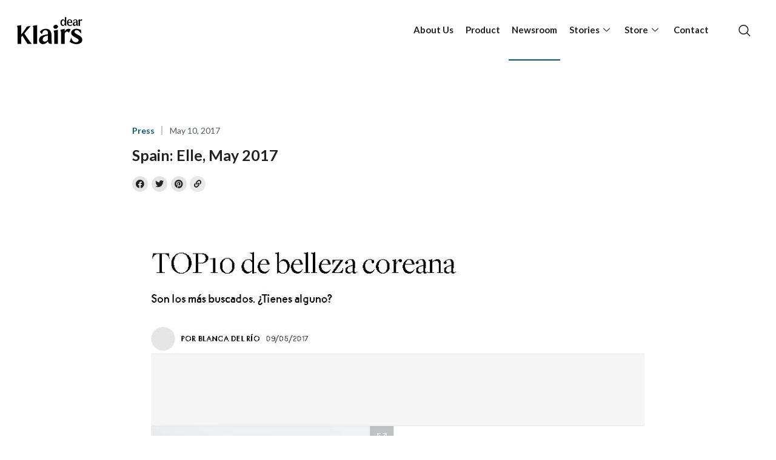

--- FILE ---
content_type: text/html; charset=UTF-8
request_url: https://www.klairscosmetics.com/press/spain-elle-may-2017/
body_size: 20389
content:
<!DOCTYPE html>
<html lang="en-US">
<head>
	<meta charset="UTF-8" />
	<meta name="viewport" content="width=device-width, initial-scale=1" />
	<link rel="profile" href="http://gmpg.org/xfn/11" />
	<link rel="pingback" href="https://www.klairscosmetics.com/xmlrpc.php" />
	<meta name='robots' content='index, follow, max-image-preview:large, max-snippet:-1, max-video-preview:-1' />
<script>
window.koko_analytics = {"url":"https:\/\/www.klairscosmetics.com\/wp-admin\/admin-ajax.php?action=koko_analytics_collect","site_url":"https:\/\/www.klairscosmetics.com","post_id":9061,"path":"\/press\/spain-elle-may-2017\/","method":"cookie","use_cookie":true};
</script>

	<!-- This site is optimized with the Yoast SEO plugin v26.8 - https://yoast.com/product/yoast-seo-wordpress/ -->
	<title>Spain: Elle, May 2017 - Dear Klairs</title>
	<meta name="description" content="The Klairs Gentle Black Deep Cleansing Oil was featured in an Elle Spain article, &quot;Top 10 Korean Beauty&quot; as the &quot;most sought after&quot; products on the market." />
	<link rel="canonical" href="https://www.klairscosmetics.com/press/spain-elle-may-2017/" />
	<meta property="og:locale" content="en_US" />
	<meta property="og:type" content="article" />
	<meta property="og:title" content="Spain: Elle, May 2017 - Dear Klairs" />
	<meta property="og:description" content="The Klairs Gentle Black Deep Cleansing Oil was featured in an Elle Spain article, &quot;Top 10 Korean Beauty&quot; as the &quot;most sought after&quot; products on the market." />
	<meta property="og:url" content="https://www.klairscosmetics.com/press/spain-elle-may-2017/" />
	<meta property="og:site_name" content="Dear Klairs" />
	<meta property="article:modified_time" content="2021-08-10T09:22:09+00:00" />
	<meta property="og:image" content="https://www.klairscosmetics.com/wp-content/uploads/2017/05/press_spain_elle_170510.jpg" />
	<meta property="og:image:width" content="380" />
	<meta property="og:image:height" content="443" />
	<meta property="og:image:type" content="image/jpeg" />
	<meta name="twitter:card" content="summary_large_image" />
	<meta name="twitter:label1" content="Est. reading time" />
	<meta name="twitter:data1" content="1 minute" />
	<script type="application/ld+json" class="yoast-schema-graph">{"@context":"https://schema.org","@graph":[{"@type":"WebPage","@id":"https://www.klairscosmetics.com/press/spain-elle-may-2017/","url":"https://www.klairscosmetics.com/press/spain-elle-may-2017/","name":"Spain: Elle, May 2017 - Dear Klairs","isPartOf":{"@id":"https://www.klairscosmetics.com/#website"},"primaryImageOfPage":{"@id":"https://www.klairscosmetics.com/press/spain-elle-may-2017/#primaryimage"},"image":{"@id":"https://www.klairscosmetics.com/press/spain-elle-may-2017/#primaryimage"},"thumbnailUrl":"https://www.klairscosmetics.com/wp-content/uploads/2017/05/press_spain_elle_170510.jpg","datePublished":"2017-05-10T10:31:21+00:00","dateModified":"2021-08-10T09:22:09+00:00","description":"The Klairs Gentle Black Deep Cleansing Oil was featured in an Elle Spain article, \"Top 10 Korean Beauty\" as the \"most sought after\" products on the market.","breadcrumb":{"@id":"https://www.klairscosmetics.com/press/spain-elle-may-2017/#breadcrumb"},"inLanguage":"en-US","potentialAction":[{"@type":"ReadAction","target":["https://www.klairscosmetics.com/press/spain-elle-may-2017/"]}]},{"@type":"ImageObject","inLanguage":"en-US","@id":"https://www.klairscosmetics.com/press/spain-elle-may-2017/#primaryimage","url":"https://www.klairscosmetics.com/wp-content/uploads/2017/05/press_spain_elle_170510.jpg","contentUrl":"https://www.klairscosmetics.com/wp-content/uploads/2017/05/press_spain_elle_170510.jpg","width":380,"height":443},{"@type":"BreadcrumbList","@id":"https://www.klairscosmetics.com/press/spain-elle-may-2017/#breadcrumb","itemListElement":[{"@type":"ListItem","position":1,"name":"Home","item":"https://www.klairscosmetics.com/"},{"@type":"ListItem","position":2,"name":"Spain: Elle, May 2017"}]},{"@type":"WebSite","@id":"https://www.klairscosmetics.com/#website","url":"https://www.klairscosmetics.com/","name":"Dear Klairs","description":"","publisher":{"@id":"https://www.klairscosmetics.com/#organization"},"potentialAction":[{"@type":"SearchAction","target":{"@type":"EntryPoint","urlTemplate":"https://www.klairscosmetics.com/?s={search_term_string}"},"query-input":{"@type":"PropertyValueSpecification","valueRequired":true,"valueName":"search_term_string"}}],"inLanguage":"en-US"},{"@type":"Organization","@id":"https://www.klairscosmetics.com/#organization","name":"Dear Klairs","url":"https://www.klairscosmetics.com/","logo":{"@type":"ImageObject","inLanguage":"en-US","@id":"https://www.klairscosmetics.com/#/schema/logo/image/","url":"https://www.klairscosmetics.com/wp-content/uploads/2021/06/cropped-800.jpg","contentUrl":"https://www.klairscosmetics.com/wp-content/uploads/2021/06/cropped-800.jpg","width":800,"height":800,"caption":"Dear Klairs"},"image":{"@id":"https://www.klairscosmetics.com/#/schema/logo/image/"}}]}</script>
	<!-- / Yoast SEO plugin. -->


<link rel="alternate" type="application/rss+xml" title="Dear Klairs &raquo; Feed" href="https://www.klairscosmetics.com/feed/" />
<link rel="alternate" type="application/rss+xml" title="Dear Klairs &raquo; Comments Feed" href="https://www.klairscosmetics.com/comments/feed/" />
<link rel="alternate" title="oEmbed (JSON)" type="application/json+oembed" href="https://www.klairscosmetics.com/wp-json/oembed/1.0/embed?url=https%3A%2F%2Fwww.klairscosmetics.com%2Fpress%2Fspain-elle-may-2017%2F" />
<link rel="alternate" title="oEmbed (XML)" type="text/xml+oembed" href="https://www.klairscosmetics.com/wp-json/oembed/1.0/embed?url=https%3A%2F%2Fwww.klairscosmetics.com%2Fpress%2Fspain-elle-may-2017%2F&#038;format=xml" />
<style id='wp-img-auto-sizes-contain-inline-css'>
img:is([sizes=auto i],[sizes^="auto," i]){contain-intrinsic-size:3000px 1500px}
/*# sourceURL=wp-img-auto-sizes-contain-inline-css */
</style>
<style id='wp-emoji-styles-inline-css'>

	img.wp-smiley, img.emoji {
		display: inline !important;
		border: none !important;
		box-shadow: none !important;
		height: 1em !important;
		width: 1em !important;
		margin: 0 0.07em !important;
		vertical-align: -0.1em !important;
		background: none !important;
		padding: 0 !important;
	}
/*# sourceURL=wp-emoji-styles-inline-css */
</style>
<link rel='stylesheet' id='wp-block-library-css' href='https://www.klairscosmetics.com/wp-includes/css/dist/block-library/style.min.css?ver=91b8b4048f1abb38d0979d89e6096988' media='all' />
<style id='global-styles-inline-css'>
:root{--wp--preset--aspect-ratio--square: 1;--wp--preset--aspect-ratio--4-3: 4/3;--wp--preset--aspect-ratio--3-4: 3/4;--wp--preset--aspect-ratio--3-2: 3/2;--wp--preset--aspect-ratio--2-3: 2/3;--wp--preset--aspect-ratio--16-9: 16/9;--wp--preset--aspect-ratio--9-16: 9/16;--wp--preset--color--black: #000000;--wp--preset--color--cyan-bluish-gray: #abb8c3;--wp--preset--color--white: #ffffff;--wp--preset--color--pale-pink: #f78da7;--wp--preset--color--vivid-red: #cf2e2e;--wp--preset--color--luminous-vivid-orange: #ff6900;--wp--preset--color--luminous-vivid-amber: #fcb900;--wp--preset--color--light-green-cyan: #7bdcb5;--wp--preset--color--vivid-green-cyan: #00d084;--wp--preset--color--pale-cyan-blue: #8ed1fc;--wp--preset--color--vivid-cyan-blue: #0693e3;--wp--preset--color--vivid-purple: #9b51e0;--wp--preset--gradient--vivid-cyan-blue-to-vivid-purple: linear-gradient(135deg,rgb(6,147,227) 0%,rgb(155,81,224) 100%);--wp--preset--gradient--light-green-cyan-to-vivid-green-cyan: linear-gradient(135deg,rgb(122,220,180) 0%,rgb(0,208,130) 100%);--wp--preset--gradient--luminous-vivid-amber-to-luminous-vivid-orange: linear-gradient(135deg,rgb(252,185,0) 0%,rgb(255,105,0) 100%);--wp--preset--gradient--luminous-vivid-orange-to-vivid-red: linear-gradient(135deg,rgb(255,105,0) 0%,rgb(207,46,46) 100%);--wp--preset--gradient--very-light-gray-to-cyan-bluish-gray: linear-gradient(135deg,rgb(238,238,238) 0%,rgb(169,184,195) 100%);--wp--preset--gradient--cool-to-warm-spectrum: linear-gradient(135deg,rgb(74,234,220) 0%,rgb(151,120,209) 20%,rgb(207,42,186) 40%,rgb(238,44,130) 60%,rgb(251,105,98) 80%,rgb(254,248,76) 100%);--wp--preset--gradient--blush-light-purple: linear-gradient(135deg,rgb(255,206,236) 0%,rgb(152,150,240) 100%);--wp--preset--gradient--blush-bordeaux: linear-gradient(135deg,rgb(254,205,165) 0%,rgb(254,45,45) 50%,rgb(107,0,62) 100%);--wp--preset--gradient--luminous-dusk: linear-gradient(135deg,rgb(255,203,112) 0%,rgb(199,81,192) 50%,rgb(65,88,208) 100%);--wp--preset--gradient--pale-ocean: linear-gradient(135deg,rgb(255,245,203) 0%,rgb(182,227,212) 50%,rgb(51,167,181) 100%);--wp--preset--gradient--electric-grass: linear-gradient(135deg,rgb(202,248,128) 0%,rgb(113,206,126) 100%);--wp--preset--gradient--midnight: linear-gradient(135deg,rgb(2,3,129) 0%,rgb(40,116,252) 100%);--wp--preset--font-size--small: 13px;--wp--preset--font-size--medium: 20px;--wp--preset--font-size--large: 36px;--wp--preset--font-size--x-large: 42px;--wp--preset--spacing--20: 0.44rem;--wp--preset--spacing--30: 0.67rem;--wp--preset--spacing--40: 1rem;--wp--preset--spacing--50: 1.5rem;--wp--preset--spacing--60: 2.25rem;--wp--preset--spacing--70: 3.38rem;--wp--preset--spacing--80: 5.06rem;--wp--preset--shadow--natural: 6px 6px 9px rgba(0, 0, 0, 0.2);--wp--preset--shadow--deep: 12px 12px 50px rgba(0, 0, 0, 0.4);--wp--preset--shadow--sharp: 6px 6px 0px rgba(0, 0, 0, 0.2);--wp--preset--shadow--outlined: 6px 6px 0px -3px rgb(255, 255, 255), 6px 6px rgb(0, 0, 0);--wp--preset--shadow--crisp: 6px 6px 0px rgb(0, 0, 0);}:where(.is-layout-flex){gap: 0.5em;}:where(.is-layout-grid){gap: 0.5em;}body .is-layout-flex{display: flex;}.is-layout-flex{flex-wrap: wrap;align-items: center;}.is-layout-flex > :is(*, div){margin: 0;}body .is-layout-grid{display: grid;}.is-layout-grid > :is(*, div){margin: 0;}:where(.wp-block-columns.is-layout-flex){gap: 2em;}:where(.wp-block-columns.is-layout-grid){gap: 2em;}:where(.wp-block-post-template.is-layout-flex){gap: 1.25em;}:where(.wp-block-post-template.is-layout-grid){gap: 1.25em;}.has-black-color{color: var(--wp--preset--color--black) !important;}.has-cyan-bluish-gray-color{color: var(--wp--preset--color--cyan-bluish-gray) !important;}.has-white-color{color: var(--wp--preset--color--white) !important;}.has-pale-pink-color{color: var(--wp--preset--color--pale-pink) !important;}.has-vivid-red-color{color: var(--wp--preset--color--vivid-red) !important;}.has-luminous-vivid-orange-color{color: var(--wp--preset--color--luminous-vivid-orange) !important;}.has-luminous-vivid-amber-color{color: var(--wp--preset--color--luminous-vivid-amber) !important;}.has-light-green-cyan-color{color: var(--wp--preset--color--light-green-cyan) !important;}.has-vivid-green-cyan-color{color: var(--wp--preset--color--vivid-green-cyan) !important;}.has-pale-cyan-blue-color{color: var(--wp--preset--color--pale-cyan-blue) !important;}.has-vivid-cyan-blue-color{color: var(--wp--preset--color--vivid-cyan-blue) !important;}.has-vivid-purple-color{color: var(--wp--preset--color--vivid-purple) !important;}.has-black-background-color{background-color: var(--wp--preset--color--black) !important;}.has-cyan-bluish-gray-background-color{background-color: var(--wp--preset--color--cyan-bluish-gray) !important;}.has-white-background-color{background-color: var(--wp--preset--color--white) !important;}.has-pale-pink-background-color{background-color: var(--wp--preset--color--pale-pink) !important;}.has-vivid-red-background-color{background-color: var(--wp--preset--color--vivid-red) !important;}.has-luminous-vivid-orange-background-color{background-color: var(--wp--preset--color--luminous-vivid-orange) !important;}.has-luminous-vivid-amber-background-color{background-color: var(--wp--preset--color--luminous-vivid-amber) !important;}.has-light-green-cyan-background-color{background-color: var(--wp--preset--color--light-green-cyan) !important;}.has-vivid-green-cyan-background-color{background-color: var(--wp--preset--color--vivid-green-cyan) !important;}.has-pale-cyan-blue-background-color{background-color: var(--wp--preset--color--pale-cyan-blue) !important;}.has-vivid-cyan-blue-background-color{background-color: var(--wp--preset--color--vivid-cyan-blue) !important;}.has-vivid-purple-background-color{background-color: var(--wp--preset--color--vivid-purple) !important;}.has-black-border-color{border-color: var(--wp--preset--color--black) !important;}.has-cyan-bluish-gray-border-color{border-color: var(--wp--preset--color--cyan-bluish-gray) !important;}.has-white-border-color{border-color: var(--wp--preset--color--white) !important;}.has-pale-pink-border-color{border-color: var(--wp--preset--color--pale-pink) !important;}.has-vivid-red-border-color{border-color: var(--wp--preset--color--vivid-red) !important;}.has-luminous-vivid-orange-border-color{border-color: var(--wp--preset--color--luminous-vivid-orange) !important;}.has-luminous-vivid-amber-border-color{border-color: var(--wp--preset--color--luminous-vivid-amber) !important;}.has-light-green-cyan-border-color{border-color: var(--wp--preset--color--light-green-cyan) !important;}.has-vivid-green-cyan-border-color{border-color: var(--wp--preset--color--vivid-green-cyan) !important;}.has-pale-cyan-blue-border-color{border-color: var(--wp--preset--color--pale-cyan-blue) !important;}.has-vivid-cyan-blue-border-color{border-color: var(--wp--preset--color--vivid-cyan-blue) !important;}.has-vivid-purple-border-color{border-color: var(--wp--preset--color--vivid-purple) !important;}.has-vivid-cyan-blue-to-vivid-purple-gradient-background{background: var(--wp--preset--gradient--vivid-cyan-blue-to-vivid-purple) !important;}.has-light-green-cyan-to-vivid-green-cyan-gradient-background{background: var(--wp--preset--gradient--light-green-cyan-to-vivid-green-cyan) !important;}.has-luminous-vivid-amber-to-luminous-vivid-orange-gradient-background{background: var(--wp--preset--gradient--luminous-vivid-amber-to-luminous-vivid-orange) !important;}.has-luminous-vivid-orange-to-vivid-red-gradient-background{background: var(--wp--preset--gradient--luminous-vivid-orange-to-vivid-red) !important;}.has-very-light-gray-to-cyan-bluish-gray-gradient-background{background: var(--wp--preset--gradient--very-light-gray-to-cyan-bluish-gray) !important;}.has-cool-to-warm-spectrum-gradient-background{background: var(--wp--preset--gradient--cool-to-warm-spectrum) !important;}.has-blush-light-purple-gradient-background{background: var(--wp--preset--gradient--blush-light-purple) !important;}.has-blush-bordeaux-gradient-background{background: var(--wp--preset--gradient--blush-bordeaux) !important;}.has-luminous-dusk-gradient-background{background: var(--wp--preset--gradient--luminous-dusk) !important;}.has-pale-ocean-gradient-background{background: var(--wp--preset--gradient--pale-ocean) !important;}.has-electric-grass-gradient-background{background: var(--wp--preset--gradient--electric-grass) !important;}.has-midnight-gradient-background{background: var(--wp--preset--gradient--midnight) !important;}.has-small-font-size{font-size: var(--wp--preset--font-size--small) !important;}.has-medium-font-size{font-size: var(--wp--preset--font-size--medium) !important;}.has-large-font-size{font-size: var(--wp--preset--font-size--large) !important;}.has-x-large-font-size{font-size: var(--wp--preset--font-size--x-large) !important;}
/*# sourceURL=global-styles-inline-css */
</style>

<style id='classic-theme-styles-inline-css'>
/*! This file is auto-generated */
.wp-block-button__link{color:#fff;background-color:#32373c;border-radius:9999px;box-shadow:none;text-decoration:none;padding:calc(.667em + 2px) calc(1.333em + 2px);font-size:1.125em}.wp-block-file__button{background:#32373c;color:#fff;text-decoration:none}
/*# sourceURL=/wp-includes/css/classic-themes.min.css */
</style>
<link rel='stylesheet' id='wp-components-css' href='https://www.klairscosmetics.com/wp-includes/css/dist/components/style.min.css?ver=91b8b4048f1abb38d0979d89e6096988' media='all' />
<link rel='stylesheet' id='wp-preferences-css' href='https://www.klairscosmetics.com/wp-includes/css/dist/preferences/style.min.css?ver=91b8b4048f1abb38d0979d89e6096988' media='all' />
<link rel='stylesheet' id='wp-block-editor-css' href='https://www.klairscosmetics.com/wp-includes/css/dist/block-editor/style.min.css?ver=91b8b4048f1abb38d0979d89e6096988' media='all' />
<link rel='stylesheet' id='popup-maker-block-library-style-css' href='https://www.klairscosmetics.com/wp-content/plugins/popup-maker/dist/packages/block-library-style.css?ver=dbea705cfafe089d65f1' media='all' />
<link rel='stylesheet' id='contact-form-7-css' href='https://www.klairscosmetics.com/wp-content/plugins/contact-form-7/includes/css/styles.css?ver=6.1.4' media='all' />
<link rel='stylesheet' id='animsition-base-css' href='https://www.klairscosmetics.com/wp-content/plugins/dynamic-content-for-elementor/assets/lib/animsition/css/animsition.css?ver=2.0.1' media='1' />
<link rel='stylesheet' id='dce-animations-css' href='https://www.klairscosmetics.com/wp-content/plugins/dynamic-content-for-elementor/assets/css/animations.min.css?ver=2.0.1' media='all' />
<link rel='stylesheet' id='dce-globalsettings-css' href='https://www.klairscosmetics.com/wp-content/plugins/dynamic-content-for-elementor/assets/css/global-settings.min.css?ver=2.0.1' media='all' />
<link rel='stylesheet' id='hfe-style-css' href='https://www.klairscosmetics.com/wp-content/plugins/header-footer-elementor/assets/css/header-footer-elementor.css?ver=1.6.12' media='all' />
<link rel='stylesheet' id='elementor-icons-css' href='https://www.klairscosmetics.com/wp-content/plugins/elementor/assets/lib/eicons/css/elementor-icons.min.css?ver=5.16.0' media='all' />
<link rel='stylesheet' id='elementor-frontend-legacy-css' href='https://www.klairscosmetics.com/wp-content/plugins/elementor/assets/css/frontend-legacy.min.css?ver=3.7.0' media='all' />
<link rel='stylesheet' id='elementor-frontend-css' href='https://www.klairscosmetics.com/wp-content/plugins/elementor/assets/css/frontend.min.css?ver=3.7.0' media='all' />
<link rel='stylesheet' id='elementor-post-4-css' href='https://www.klairscosmetics.com/wp-content/uploads/elementor/css/post-4.css?ver=1660009388' media='all' />
<link rel='stylesheet' id='dce-style-css' href='https://www.klairscosmetics.com/wp-content/plugins/dynamic-content-for-elementor/assets/css/style.min.css?ver=2.0.1' media='all' />
<link rel='stylesheet' id='dashicons-css' href='https://www.klairscosmetics.com/wp-includes/css/dashicons.min.css?ver=91b8b4048f1abb38d0979d89e6096988' media='all' />
<link rel='stylesheet' id='elementor-pro-css' href='https://www.klairscosmetics.com/wp-content/plugins/elementor-pro/assets/css/frontend.min.css?ver=3.7.3' media='all' />
<link rel='stylesheet' id='elementor-global-css' href='https://www.klairscosmetics.com/wp-content/uploads/elementor/css/global.css?ver=1660009389' media='all' />
<link rel='stylesheet' id='elementor-post-1664-css' href='https://www.klairscosmetics.com/wp-content/uploads/elementor/css/post-1664.css?ver=1751251737' media='all' />
<link rel='stylesheet' id='hfe-widgets-style-css' href='https://www.klairscosmetics.com/wp-content/plugins/header-footer-elementor/inc/widgets-css/frontend.css?ver=1.6.12' media='all' />
<link rel='stylesheet' id='elementor-post-1658-css' href='https://www.klairscosmetics.com/wp-content/uploads/elementor/css/post-1658.css?ver=1751253633' media='all' />
<link rel='stylesheet' id='presscat-style-css' href='https://www.klairscosmetics.com/wp-content/themes/presscat/style.css?ver=1.0.0' media='all' />
<link rel='stylesheet' id='elementor-post-9161-css' href='https://www.klairscosmetics.com/wp-content/uploads/elementor/css/post-9161.css?ver=1660009449' media='all' />
<link rel='stylesheet' id='elementor-icons-ekiticons-css' href='https://www.klairscosmetics.com/wp-content/plugins/elementskit-lite/modules/elementskit-icon-pack/assets/css/ekiticons.css?ver=2.6.3' media='all' />
<link rel='stylesheet' id='ekit-widget-styles-css' href='https://www.klairscosmetics.com/wp-content/plugins/elementskit-lite/widgets/init/assets/css/widget-styles.css?ver=2.6.3' media='all' />
<link rel='stylesheet' id='ekit-responsive-css' href='https://www.klairscosmetics.com/wp-content/plugins/elementskit-lite/widgets/init/assets/css/responsive.css?ver=2.6.3' media='all' />
<link rel='stylesheet' id='ecs-styles-css' href='https://www.klairscosmetics.com/wp-content/plugins/ele-custom-skin/assets/css/ecs-style.css?ver=3.1.6' media='all' />
<link rel='stylesheet' id='elementor-post-156-css' href='https://www.klairscosmetics.com/wp-content/uploads/elementor/css/post-156.css?ver=1656415569' media='all' />
<link rel='stylesheet' id='elementor-post-947-css' href='https://www.klairscosmetics.com/wp-content/uploads/elementor/css/post-947.css?ver=1628693231' media='all' />
<link rel='stylesheet' id='elementor-post-1173-css' href='https://www.klairscosmetics.com/wp-content/uploads/elementor/css/post-1173.css?ver=1657536557' media='all' />
<link rel='stylesheet' id='elementor-post-1535-css' href='https://www.klairscosmetics.com/wp-content/uploads/elementor/css/post-1535.css?ver=1655485330' media='all' />
<link rel='stylesheet' id='elementor-post-1863-css' href='https://www.klairscosmetics.com/wp-content/uploads/elementor/css/post-1863.css?ver=1642004041' media='all' />
<link rel='stylesheet' id='elementor-post-1941-css' href='https://www.klairscosmetics.com/wp-content/uploads/elementor/css/post-1941.css?ver=1647628416' media='all' />
<link rel='stylesheet' id='elementor-post-1974-css' href='https://www.klairscosmetics.com/wp-content/uploads/elementor/css/post-1974.css?ver=1630676874' media='all' />
<link rel='stylesheet' id='elementor-post-2580-css' href='https://www.klairscosmetics.com/wp-content/uploads/elementor/css/post-2580.css?ver=1630323888' media='all' />
<link rel='stylesheet' id='elementor-post-2878-css' href='https://www.klairscosmetics.com/wp-content/uploads/elementor/css/post-2878.css?ver=1650365966' media='all' />
<link rel='stylesheet' id='elementor-post-2979-css' href='https://www.klairscosmetics.com/wp-content/uploads/elementor/css/post-2979.css?ver=1630334510' media='all' />
<link rel='stylesheet' id='elementor-post-3275-css' href='https://www.klairscosmetics.com/wp-content/uploads/elementor/css/post-3275.css?ver=1629800540' media='all' />
<link rel='stylesheet' id='elementor-post-4098-css' href='https://www.klairscosmetics.com/wp-content/uploads/elementor/css/post-4098.css?ver=1657536480' media='all' />
<link rel='stylesheet' id='elementor-post-9199-css' href='https://www.klairscosmetics.com/wp-content/uploads/elementor/css/post-9199.css?ver=1642004029' media='all' />
<link rel='stylesheet' id='elementor-post-9208-css' href='https://www.klairscosmetics.com/wp-content/uploads/elementor/css/post-9208.css?ver=1628533467' media='all' />
<link rel='stylesheet' id='elementor-post-18765-css' href='https://www.klairscosmetics.com/wp-content/uploads/elementor/css/post-18765.css?ver=1664451822' media='all' />
<link rel='stylesheet' id='elementor-post-19053-css' href='https://www.klairscosmetics.com/wp-content/uploads/elementor/css/post-19053.css?ver=1656340773' media='all' />
<link rel='stylesheet' id='elementor-post-19211-css' href='https://www.klairscosmetics.com/wp-content/uploads/elementor/css/post-19211.css?ver=1656338004' media='all' />
<link rel='stylesheet' id='google-fonts-1-css' href='https://fonts.googleapis.com/css?family=Lato%3A100%2C100italic%2C200%2C200italic%2C300%2C300italic%2C400%2C400italic%2C500%2C500italic%2C600%2C600italic%2C700%2C700italic%2C800%2C800italic%2C900%2C900italic&#038;display=auto&#038;ver=91b8b4048f1abb38d0979d89e6096988' media='all' />
<link rel='stylesheet' id='elementor-icons-shared-0-css' href='https://www.klairscosmetics.com/wp-content/plugins/elementor/assets/lib/font-awesome/css/fontawesome.min.css?ver=5.15.3' media='all' />
<link rel='stylesheet' id='elementor-icons-fa-brands-css' href='https://www.klairscosmetics.com/wp-content/plugins/elementor/assets/lib/font-awesome/css/brands.min.css?ver=5.15.3' media='all' />
<link rel='stylesheet' id='elementor-icons-fa-solid-css' href='https://www.klairscosmetics.com/wp-content/plugins/elementor/assets/lib/font-awesome/css/solid.min.css?ver=5.15.3' media='all' />
<link rel='stylesheet' id='elementor-icons-kl_more_btn-css' href='https://www.klairscosmetics.com/wp-content/uploads/elementor/custom-icons/kl_more_btn/css/kl_more_btn.css?ver=1.0.0' media='all' />
<script src="https://www.klairscosmetics.com/wp-includes/js/jquery/jquery.min.js?ver=3.7.1" id="jquery-core-js"></script>
<script src="https://www.klairscosmetics.com/wp-includes/js/jquery/jquery-migrate.min.js?ver=3.4.1" id="jquery-migrate-js"></script>
<script id="ecs_ajax_load-js-extra">
var ecs_ajax_params = {"ajaxurl":"https://www.klairscosmetics.com/wp-admin/admin-ajax.php","posts":"{\"page\":0,\"press\":\"spain-elle-may-2017\",\"post_type\":\"press\",\"name\":\"spain-elle-may-2017\",\"error\":\"\",\"m\":\"\",\"p\":0,\"post_parent\":\"\",\"subpost\":\"\",\"subpost_id\":\"\",\"attachment\":\"\",\"attachment_id\":0,\"pagename\":\"spain-elle-may-2017\",\"page_id\":0,\"second\":\"\",\"minute\":\"\",\"hour\":\"\",\"day\":0,\"monthnum\":0,\"year\":0,\"w\":0,\"category_name\":\"\",\"tag\":\"\",\"cat\":\"\",\"tag_id\":\"\",\"author\":\"\",\"author_name\":\"\",\"feed\":\"\",\"tb\":\"\",\"paged\":0,\"meta_key\":\"\",\"meta_value\":\"\",\"preview\":\"\",\"s\":\"\",\"sentence\":\"\",\"title\":\"\",\"fields\":\"all\",\"menu_order\":\"\",\"embed\":\"\",\"category__in\":[],\"category__not_in\":[],\"category__and\":[],\"post__in\":[],\"post__not_in\":[],\"post_name__in\":[],\"tag__in\":[],\"tag__not_in\":[],\"tag__and\":[],\"tag_slug__in\":[],\"tag_slug__and\":[],\"post_parent__in\":[],\"post_parent__not_in\":[],\"author__in\":[],\"author__not_in\":[],\"search_columns\":[],\"ignore_sticky_posts\":false,\"suppress_filters\":false,\"cache_results\":true,\"update_post_term_cache\":true,\"update_menu_item_cache\":false,\"lazy_load_term_meta\":true,\"update_post_meta_cache\":true,\"posts_per_page\":12,\"nopaging\":false,\"comments_per_page\":\"50\",\"no_found_rows\":false,\"order\":\"DESC\"}"};
//# sourceURL=ecs_ajax_load-js-extra
</script>
<script src="https://www.klairscosmetics.com/wp-content/plugins/ele-custom-skin/assets/js/ecs_ajax_pagination.js?ver=3.1.6" id="ecs_ajax_load-js"></script>
<script src="https://www.klairscosmetics.com/wp-content/plugins/ele-custom-skin/assets/js/ecs.js?ver=3.1.6" id="ecs-script-js"></script>
<link rel="https://api.w.org/" href="https://www.klairscosmetics.com/wp-json/" /><link rel="alternate" title="JSON" type="application/json" href="https://www.klairscosmetics.com/wp-json/wp/v2/press/9061" /><link rel="EditURI" type="application/rsd+xml" title="RSD" href="https://www.klairscosmetics.com/xmlrpc.php?rsd" />

<link rel='shortlink' href='https://www.klairscosmetics.com/?p=9061' />
<!-- Global site tag (gtag.js) - Google Analytics -->
<script async src="https://www.googletagmanager.com/gtag/js?id=UA-123537495-2"></script>
<script>
  window.dataLayer = window.dataLayer || [];
  function gtag(){dataLayer.push(arguments);}
  gtag('js', new Date());
  gtag('config', 'UA-123537495-2');
</script>
<script type="text/javascript">
(function(w, d, a){
   w.__beusablerumclient__ = {
       load : function(src){
           var b = d.createElement("script");
           b.src = src; b.async=true; b.type = "text/javascript";
           d.getElementsByTagName("head")[0].appendChild(b);
       }
   };w.__beusablerumclient__.load(a);
})(window, document, "//rum.beusable.net/script/b190719e141703u696/7d1588898f");
</script>
<style>.recentcomments a{display:inline !important;padding:0 !important;margin:0 !important;}</style>		<style type="text/css">
					.site-title,
			.site-description {
				position: absolute;
				clip: rect(1px, 1px, 1px, 1px);
				}
					</style>
		<meta name="generator" content="Powered by Slider Revolution 6.5.25 - responsive, Mobile-Friendly Slider Plugin for WordPress with comfortable drag and drop interface." />
<link rel="icon" href="https://www.klairscosmetics.com/wp-content/uploads/2025/06/cropped-Klairs_favicon-32x32.png" sizes="32x32" />
<link rel="icon" href="https://www.klairscosmetics.com/wp-content/uploads/2025/06/cropped-Klairs_favicon-192x192.png" sizes="192x192" />
<link rel="apple-touch-icon" href="https://www.klairscosmetics.com/wp-content/uploads/2025/06/cropped-Klairs_favicon-180x180.png" />
<meta name="msapplication-TileImage" content="https://www.klairscosmetics.com/wp-content/uploads/2025/06/cropped-Klairs_favicon-270x270.png" />
<script>function setREVStartSize(e){
			//window.requestAnimationFrame(function() {
				window.RSIW = window.RSIW===undefined ? window.innerWidth : window.RSIW;
				window.RSIH = window.RSIH===undefined ? window.innerHeight : window.RSIH;
				try {
					var pw = document.getElementById(e.c).parentNode.offsetWidth,
						newh;
					pw = pw===0 || isNaN(pw) || (e.l=="fullwidth" || e.layout=="fullwidth") ? window.RSIW : pw;
					e.tabw = e.tabw===undefined ? 0 : parseInt(e.tabw);
					e.thumbw = e.thumbw===undefined ? 0 : parseInt(e.thumbw);
					e.tabh = e.tabh===undefined ? 0 : parseInt(e.tabh);
					e.thumbh = e.thumbh===undefined ? 0 : parseInt(e.thumbh);
					e.tabhide = e.tabhide===undefined ? 0 : parseInt(e.tabhide);
					e.thumbhide = e.thumbhide===undefined ? 0 : parseInt(e.thumbhide);
					e.mh = e.mh===undefined || e.mh=="" || e.mh==="auto" ? 0 : parseInt(e.mh,0);
					if(e.layout==="fullscreen" || e.l==="fullscreen")
						newh = Math.max(e.mh,window.RSIH);
					else{
						e.gw = Array.isArray(e.gw) ? e.gw : [e.gw];
						for (var i in e.rl) if (e.gw[i]===undefined || e.gw[i]===0) e.gw[i] = e.gw[i-1];
						e.gh = e.el===undefined || e.el==="" || (Array.isArray(e.el) && e.el.length==0)? e.gh : e.el;
						e.gh = Array.isArray(e.gh) ? e.gh : [e.gh];
						for (var i in e.rl) if (e.gh[i]===undefined || e.gh[i]===0) e.gh[i] = e.gh[i-1];
											
						var nl = new Array(e.rl.length),
							ix = 0,
							sl;
						e.tabw = e.tabhide>=pw ? 0 : e.tabw;
						e.thumbw = e.thumbhide>=pw ? 0 : e.thumbw;
						e.tabh = e.tabhide>=pw ? 0 : e.tabh;
						e.thumbh = e.thumbhide>=pw ? 0 : e.thumbh;
						for (var i in e.rl) nl[i] = e.rl[i]<window.RSIW ? 0 : e.rl[i];
						sl = nl[0];
						for (var i in nl) if (sl>nl[i] && nl[i]>0) { sl = nl[i]; ix=i;}
						var m = pw>(e.gw[ix]+e.tabw+e.thumbw) ? 1 : (pw-(e.tabw+e.thumbw)) / (e.gw[ix]);
						newh =  (e.gh[ix] * m) + (e.tabh + e.thumbh);
					}
					var el = document.getElementById(e.c);
					if (el!==null && el) el.style.height = newh+"px";
					el = document.getElementById(e.c+"_wrapper");
					if (el!==null && el) {
						el.style.height = newh+"px";
						el.style.display = "block";
					}
				} catch(e){
					console.log("Failure at Presize of Slider:" + e)
				}
			//});
		  };</script>
		<style id="wp-custom-css">
			
/**룩북상세페이지**/
#page .elementor-1149 .elementor-element.elementor-element-7b5d329 > .elementor-widget-container {
    margin-bottom: 7px
}

/*store-online by js*/
@media (max-width:1280px){
.elementor-2580 .elementor-element.elementor-element-1e8ada7 .elementor-repeater-item-cdecbe4 {text-underline-position: under;
}
	
.elementor-2580 .elementor-element.elementor-element-1e8ada7 .elementor-repeater-item-cdecbe4 a{  text-decoration-color: #C5C5C5}
}

.grecaptcha-badge{display:none !important}

.site{
	margin-top: 100px
}

/* 비어 있거나 높이 없는 드롭다운 메뉴 숨기기 */
.sub-menu {
  display: none;
}

.menu-item-has-children:hover > .sub-menu {
  display: block;
}

.menu-item-has-children > .sub-menu:has(li:empty) {
  display: none !important;
}		</style>
		<link rel='stylesheet' id='elementor-icons-fa-regular-css' href='https://www.klairscosmetics.com/wp-content/plugins/elementor/assets/lib/font-awesome/css/regular.min.css?ver=5.15.3' media='all' />
<link rel='stylesheet' id='dce-copy-to-clipboard-css' href='https://www.klairscosmetics.com/wp-content/plugins/dynamic-content-for-elementor/assets/css/copy-to-clipboard.min.css?ver=2.0.1' media='all' />
<link rel='stylesheet' id='dce-nextPrev-css' href='https://www.klairscosmetics.com/wp-content/plugins/dynamic-content-for-elementor/assets/css/prev-next.min.css?ver=2.0.1' media='all' />
<link rel='stylesheet' id='e-animations-css' href='https://www.klairscosmetics.com/wp-content/plugins/elementor/assets/lib/animations/animations.min.css?ver=3.7.0' media='all' />
<link rel='stylesheet' id='rs-plugin-settings-css' href='https://www.klairscosmetics.com/wp-content/plugins/revslider/public/assets/css/rs6.css?ver=6.5.25' media='all' />
<style id='rs-plugin-settings-inline-css'>
#rs-demo-id {}
/*# sourceURL=rs-plugin-settings-inline-css */
</style>
</head>

<body class="wp-singular press-template-default single single-press postid-9061 wp-custom-logo wp-theme-presscat elementor-dce ehf-header ehf-footer ehf-template-presscat ehf-stylesheet-presscat dce-smoothtransition dce-trackerheader elementor-default elementor-template-full-width elementor-kit-4 elementor-page-9161">
<div id="page" class="hfeed site">

		<header id="masthead" itemscope="itemscope" itemtype="https://schema.org/WPHeader">
			<p class="main-title bhf-hidden" itemprop="headline"><a href="https://www.klairscosmetics.com" title="Dear Klairs" rel="home">Dear Klairs</a></p>
					<div data-elementor-type="wp-post" data-elementor-id="1664" data-post-id="9061" data-obj-id="9061" class="elementor elementor-1664 dce-elementor-post-9061">
						<div class="elementor-inner">
				<div class="elementor-section-wrap">
									<section data-dce-background-color="#FFFFFF" class="elementor-section elementor-top-section elementor-element elementor-element-20e7457 gnb-pc elementor-hidden-phone elementor-hidden-tablet animated-fast elementor-section-boxed elementor-section-height-default elementor-section-height-default elementor-invisible" data-id="20e7457" data-element_type="section" data-settings="{&quot;background_background&quot;:&quot;classic&quot;,&quot;sticky&quot;:&quot;top&quot;,&quot;animation&quot;:&quot;fadeInDown&quot;,&quot;sticky_on&quot;:[&quot;desktop&quot;,&quot;tablet&quot;,&quot;mobile&quot;],&quot;sticky_offset&quot;:0,&quot;sticky_effects_offset&quot;:0}">
						<div class="elementor-container elementor-column-gap-default">
							<div class="elementor-row">
					<div class="elementor-column elementor-col-25 elementor-top-column elementor-element elementor-element-bf5577b" data-id="bf5577b" data-element_type="column" data-settings="{&quot;background_background&quot;:&quot;classic&quot;}">
			<div class="elementor-column-wrap elementor-element-populated">
							<div class="elementor-widget-wrap">
						<div class="elementor-element elementor-element-31cb3b9 elementor-widget elementor-widget-image" data-id="31cb3b9" data-element_type="widget" data-widget_type="image.default">
				<div class="elementor-widget-container">
								<div class="elementor-image">
													<a href="/">
							<img width="849" height="356" src="https://www.klairscosmetics.com/wp-content/uploads/2021/06/DK_logo_B.svg" class="attachment-1536x1536 size-1536x1536" alt="" />								</a>
														</div>
						</div>
				</div>
						</div>
					</div>
		</div>
				<div data-dce-background-color="#FFFFFF" class="elementor-column elementor-col-25 elementor-top-column elementor-element elementor-element-58e3608 elementor-hidden-phone elementor-hidden-tablet" data-id="58e3608" data-element_type="column" data-settings="{&quot;background_background&quot;:&quot;classic&quot;}">
			<div class="elementor-column-wrap">
							<div class="elementor-widget-wrap">
								</div>
					</div>
		</div>
				<div class="elementor-column elementor-col-25 elementor-top-column elementor-element elementor-element-8569a8c" data-id="8569a8c" data-element_type="column" data-settings="{&quot;background_background&quot;:&quot;classic&quot;}">
			<div class="elementor-column-wrap elementor-element-populated">
							<div class="elementor-widget-wrap">
						<div class="elementor-element elementor-element-4850f3c elementor-widget elementor-widget-ekit-nav-menu" data-id="4850f3c" data-element_type="widget" data-widget_type="ekit-nav-menu.default">
				<div class="elementor-widget-container">
			<div class="ekit-wid-con ekit_menu_responsive_mobile" data-hamburger-icon="icon icon-menu-1" data-hamburger-icon-type="icon" data-responsive-breakpoint="767">            <button class="elementskit-menu-hamburger elementskit-menu-toggler">
                <i aria-hidden="true" class="ekit-menu-icon icon icon-menu-1"></i>            </button>
            <div id="ekit-megamenu-gnb-pc" class="elementskit-menu-container elementskit-menu-offcanvas-elements elementskit-navbar-nav-default elementskit_line_arrow ekit-nav-menu-one-page- ekit-nav-dropdown-hover"><ul id="menu-gnb-pc" class="elementskit-navbar-nav elementskit-menu-po-justified submenu-click-on-icon"><li id="menu-item-490" class="menu-item menu-item-type-custom menu-item-object-custom menu-item-490 nav-item elementskit-mobile-builder-content" data-vertical-menu=750px><a href="/about-klairs/" class="ekit-menu-nav-link">About Us</a></li>
<li id="menu-item-491" class="menu-item menu-item-type-custom menu-item-object-custom menu-item-491 nav-item elementskit-mobile-builder-content" data-vertical-menu=750px><a href="/products/" class="ekit-menu-nav-link">Product</a></li>
<li id="menu-item-498" class="menu-item menu-item-type-custom menu-item-object-custom menu-item-498 nav-item elementskit-mobile-builder-content" data-vertical-menu=750px><a href="/news_n/" class="ekit-menu-nav-link">Newsroom</a></li>
<li id="menu-item-495" class="menu-item menu-item-type-custom menu-item-object-custom menu-item-has-children menu-item-495 nav-item elementskit-dropdown-has relative_position elementskit-dropdown-menu-default_width elementskit-mobile-builder-content" data-vertical-menu=750px><a href="/stories/" class="ekit-menu-nav-link ekit-menu-dropdown-toggle">Stories<i class="icon icon-down-arrow1 elementskit-submenu-indicator"></i></a>
<ul class="elementskit-dropdown elementskit-submenu-panel">
	<li id="menu-item-3873" class="menu-item menu-item-type-custom menu-item-object-custom menu-item-3873 nav-item elementskit-mobile-builder-content" data-vertical-menu=750px><a href="/stories-ol/" class=" dropdown-item">oldest all</a>	<li id="menu-item-496" class="menu-item menu-item-type-custom menu-item-object-custom menu-item-496 nav-item elementskit-mobile-builder-content" data-vertical-menu=750px><a href="/project/" class=" dropdown-item">Project</a>	<li id="menu-item-3874" class="menu-item menu-item-type-custom menu-item-object-custom menu-item-3874 nav-item elementskit-mobile-builder-content" data-vertical-menu=750px><a href="/project-ol/" class=" dropdown-item">project oldest</a>	<li id="menu-item-497" class="menu-item menu-item-type-custom menu-item-object-custom menu-item-497 nav-item elementskit-mobile-builder-content" data-vertical-menu=750px><a href="/klairs/" class=" dropdown-item">Klairs Seoul</a>	<li id="menu-item-3875" class="menu-item menu-item-type-custom menu-item-object-custom menu-item-3875 nav-item elementskit-mobile-builder-content" data-vertical-menu=750px><a href="/klairs-ol/" class=" dropdown-item">klairs oldest</a></ul>
</li>
<li id="menu-item-492" class="menu-item menu-item-type-custom menu-item-object-custom menu-item-has-children menu-item-492 nav-item elementskit-dropdown-has relative_position elementskit-dropdown-menu-default_width elementskit-mobile-builder-content" data-vertical-menu=750px><a href="/store-online/" class="ekit-menu-nav-link ekit-menu-dropdown-toggle">Store<i class="icon icon-down-arrow1 elementskit-submenu-indicator"></i></a>
<ul class="elementskit-dropdown elementskit-submenu-panel">
	<li id="menu-item-494" class="menu-item menu-item-type-custom menu-item-object-custom menu-item-494 nav-item elementskit-mobile-builder-content" data-vertical-menu=750px><a href="/store-online/" class=" dropdown-item">Online</a>	<li id="menu-item-493" class="menu-item menu-item-type-custom menu-item-object-custom menu-item-493 nav-item elementskit-mobile-builder-content" data-vertical-menu=750px><a href="/store-offline/" class=" dropdown-item">Offline</a></ul>
</li>
<li id="menu-item-501" class="menu-item menu-item-type-custom menu-item-object-custom menu-item-501 nav-item elementskit-mobile-builder-content" data-vertical-menu=750px><a href="/contact/" class="ekit-menu-nav-link">Contact</a></li>
</ul>
				<div class="elementskit-nav-identity-panel">
					<div class="elementskit-site-title">
						<a class="elementskit-nav-logo" href="https://www.klairscosmetics.com" target="_self" rel="">
                            <img width="118" height="45" src="https://www.klairscosmetics.com/wp-content/uploads/2021/05/cropped-35.png" class="attachment-full size-full" alt="" decoding="async" />
						</a> 
					</div>
					<button class="elementskit-menu-close elementskit-menu-toggler" type="button">X</button>
				</div>
			</div><div class="elementskit-menu-overlay elementskit-menu-offcanvas-elements elementskit-menu-toggler ekit-nav-menu--overlay"></div></div>		</div>
				</div>
						</div>
					</div>
		</div>
				<div class="elementor-column elementor-col-25 elementor-top-column elementor-element elementor-element-1926398" data-id="1926398" data-element_type="column" data-settings="{&quot;background_background&quot;:&quot;classic&quot;}">
			<div class="elementor-column-wrap elementor-element-populated">
							<div class="elementor-widget-wrap">
						<div class="elementor-element elementor-element-d9f3de9 elementor-widget elementor-widget-elementskit-header-search" data-id="d9f3de9" data-element_type="widget" id="search-box" data-widget_type="elementskit-header-search.default">
				<div class="elementor-widget-container">
			<div class="ekit-wid-con" >        <a href="#ekit_modal-popup-d9f3de9" class="ekit_navsearch-button ekit-modal-popup">
            <i aria-hidden="true" class="icon icon-search11"></i>        </a>
        <!-- language switcher strart -->
        <!-- xs modal -->
        <div class="zoom-anim-dialog mfp-hide ekit_modal-searchPanel" id="ekit_modal-popup-d9f3de9">
            <div class="ekit-search-panel">
            <!-- Polylang search - thanks to Alain Melsens -->
                <form role="search" method="get" class="ekit-search-group" action="https://www.klairscosmetics.com/">
                    <input type="search" class="ekit_search-field" placeholder="Search for Products" value="" name="s" />
                    <button type="submit" class="ekit_search-button">
                        <i aria-hidden="true" class="icon icon-search11"></i>                    </button>
                </form>
            </div>
        </div><!-- End xs modal -->
        <!-- end language switcher strart -->
        </div>		</div>
				</div>
						</div>
					</div>
		</div>
								</div>
					</div>
		</section>
				<section data-dce-background-color="#FFFFFF" class="elementor-section elementor-top-section elementor-element elementor-element-f736910 gnb-mo elementor-hidden-desktop elementor-section-boxed elementor-section-height-default elementor-section-height-default" data-id="f736910" data-element_type="section" data-settings="{&quot;background_background&quot;:&quot;classic&quot;,&quot;sticky&quot;:&quot;top&quot;,&quot;sticky_on&quot;:[&quot;desktop&quot;,&quot;tablet&quot;,&quot;mobile&quot;],&quot;sticky_offset&quot;:0,&quot;sticky_effects_offset&quot;:0}">
						<div class="elementor-container elementor-column-gap-default">
							<div class="elementor-row">
					<div class="elementor-column elementor-col-33 elementor-top-column elementor-element elementor-element-de2b300" data-id="de2b300" data-element_type="column">
			<div class="elementor-column-wrap elementor-element-populated">
							<div class="elementor-widget-wrap">
						<div class="elementor-element elementor-element-3504bcf hfe-menu-item-space-between hfe-submenu-icon-arrow hfe-link-redirect-child elementor-widget elementor-widget-navigation-menu" data-id="3504bcf" data-element_type="widget" data-settings="{&quot;width_flyout_menu_item_mobile&quot;:{&quot;unit&quot;:&quot;px&quot;,&quot;size&quot;:292,&quot;sizes&quot;:[]},&quot;padding_flyout_menu_item_mobile&quot;:{&quot;unit&quot;:&quot;px&quot;,&quot;size&quot;:20,&quot;sizes&quot;:[]},&quot;menu_space_between_mobile&quot;:{&quot;unit&quot;:&quot;px&quot;,&quot;size&quot;:10,&quot;sizes&quot;:[]},&quot;menu_top_space_mobile&quot;:{&quot;unit&quot;:&quot;px&quot;,&quot;size&quot;:55,&quot;sizes&quot;:[]},&quot;dropdown_border_radius_mobile&quot;:{&quot;unit&quot;:&quot;px&quot;,&quot;top&quot;:&quot;0&quot;,&quot;right&quot;:&quot;0&quot;,&quot;bottom&quot;:&quot;0&quot;,&quot;left&quot;:&quot;0&quot;,&quot;isLinked&quot;:false},&quot;toggle_size_mobile&quot;:{&quot;unit&quot;:&quot;px&quot;,&quot;size&quot;:15,&quot;sizes&quot;:[]},&quot;_animation_mobile&quot;:&quot;fadeIn&quot;,&quot;toggle_border_width_mobile&quot;:{&quot;unit&quot;:&quot;px&quot;,&quot;size&quot;:0,&quot;sizes&quot;:[]},&quot;toggle_border_radius_mobile&quot;:{&quot;unit&quot;:&quot;px&quot;,&quot;size&quot;:0,&quot;sizes&quot;:[]},&quot;close_flyout_size_mobile&quot;:{&quot;unit&quot;:&quot;px&quot;,&quot;size&quot;:14,&quot;sizes&quot;:[]},&quot;width_flyout_menu_item_tablet&quot;:{&quot;unit&quot;:&quot;px&quot;,&quot;size&quot;:376,&quot;sizes&quot;:[]},&quot;padding_flyout_menu_item_tablet&quot;:{&quot;unit&quot;:&quot;px&quot;,&quot;size&quot;:20,&quot;sizes&quot;:[]},&quot;padding_horizontal_menu_item_tablet&quot;:{&quot;unit&quot;:&quot;px&quot;,&quot;size&quot;:0,&quot;sizes&quot;:[]},&quot;padding_vertical_menu_item_tablet&quot;:{&quot;unit&quot;:&quot;px&quot;,&quot;size&quot;:20,&quot;sizes&quot;:[]},&quot;menu_space_between_tablet&quot;:{&quot;unit&quot;:&quot;px&quot;,&quot;size&quot;:0,&quot;sizes&quot;:[]},&quot;menu_top_space_tablet&quot;:{&quot;unit&quot;:&quot;px&quot;,&quot;size&quot;:85,&quot;sizes&quot;:[]},&quot;padding_tablet&quot;:{&quot;unit&quot;:&quot;px&quot;,&quot;top&quot;:&quot;33&quot;,&quot;right&quot;:&quot;0&quot;,&quot;bottom&quot;:&quot;0&quot;,&quot;left&quot;:&quot;0&quot;,&quot;isLinked&quot;:false},&quot;padding_mobile&quot;:{&quot;unit&quot;:&quot;px&quot;,&quot;top&quot;:&quot;0&quot;,&quot;right&quot;:&quot;0&quot;,&quot;bottom&quot;:&quot;0&quot;,&quot;left&quot;:&quot;0&quot;,&quot;isLinked&quot;:false},&quot;padding_vertical_menu_item_mobile&quot;:{&quot;unit&quot;:&quot;px&quot;,&quot;size&quot;:20,&quot;sizes&quot;:[]},&quot;toggle_size_tablet&quot;:{&quot;unit&quot;:&quot;px&quot;,&quot;size&quot;:18,&quot;sizes&quot;:[]},&quot;close_flyout_size_tablet&quot;:{&quot;unit&quot;:&quot;px&quot;,&quot;size&quot;:18,&quot;sizes&quot;:[]},&quot;hamburger_align&quot;:&quot;center&quot;,&quot;hamburger_menu_align&quot;:&quot;space-between&quot;,&quot;width_flyout_menu_item&quot;:{&quot;unit&quot;:&quot;px&quot;,&quot;size&quot;:300,&quot;sizes&quot;:[]},&quot;padding_flyout_menu_item&quot;:{&quot;unit&quot;:&quot;px&quot;,&quot;size&quot;:30,&quot;sizes&quot;:[]},&quot;padding_horizontal_menu_item&quot;:{&quot;unit&quot;:&quot;px&quot;,&quot;size&quot;:15,&quot;sizes&quot;:[]},&quot;padding_horizontal_menu_item_mobile&quot;:{&quot;unit&quot;:&quot;px&quot;,&quot;size&quot;:&quot;&quot;,&quot;sizes&quot;:[]},&quot;padding_vertical_menu_item&quot;:{&quot;unit&quot;:&quot;px&quot;,&quot;size&quot;:15,&quot;sizes&quot;:[]},&quot;menu_space_between&quot;:{&quot;unit&quot;:&quot;px&quot;,&quot;size&quot;:&quot;&quot;,&quot;sizes&quot;:[]},&quot;menu_top_space&quot;:{&quot;unit&quot;:&quot;px&quot;,&quot;size&quot;:&quot;&quot;,&quot;sizes&quot;:[]},&quot;dropdown_border_radius&quot;:{&quot;unit&quot;:&quot;px&quot;,&quot;top&quot;:&quot;&quot;,&quot;right&quot;:&quot;&quot;,&quot;bottom&quot;:&quot;&quot;,&quot;left&quot;:&quot;&quot;,&quot;isLinked&quot;:true},&quot;dropdown_border_radius_tablet&quot;:{&quot;unit&quot;:&quot;px&quot;,&quot;top&quot;:&quot;&quot;,&quot;right&quot;:&quot;&quot;,&quot;bottom&quot;:&quot;&quot;,&quot;left&quot;:&quot;&quot;,&quot;isLinked&quot;:true},&quot;padding_horizontal_dropdown_item&quot;:{&quot;unit&quot;:&quot;px&quot;,&quot;size&quot;:&quot;&quot;,&quot;sizes&quot;:[]},&quot;padding_horizontal_dropdown_item_tablet&quot;:{&quot;unit&quot;:&quot;px&quot;,&quot;size&quot;:&quot;&quot;,&quot;sizes&quot;:[]},&quot;padding_horizontal_dropdown_item_mobile&quot;:{&quot;unit&quot;:&quot;px&quot;,&quot;size&quot;:&quot;&quot;,&quot;sizes&quot;:[]},&quot;padding_vertical_dropdown_item&quot;:{&quot;unit&quot;:&quot;px&quot;,&quot;size&quot;:15,&quot;sizes&quot;:[]},&quot;padding_vertical_dropdown_item_tablet&quot;:{&quot;unit&quot;:&quot;px&quot;,&quot;size&quot;:&quot;&quot;,&quot;sizes&quot;:[]},&quot;padding_vertical_dropdown_item_mobile&quot;:{&quot;unit&quot;:&quot;px&quot;,&quot;size&quot;:&quot;&quot;,&quot;sizes&quot;:[]},&quot;toggle_size&quot;:{&quot;unit&quot;:&quot;px&quot;,&quot;size&quot;:&quot;&quot;,&quot;sizes&quot;:[]},&quot;toggle_border_width&quot;:{&quot;unit&quot;:&quot;px&quot;,&quot;size&quot;:&quot;&quot;,&quot;sizes&quot;:[]},&quot;toggle_border_width_tablet&quot;:{&quot;unit&quot;:&quot;px&quot;,&quot;size&quot;:&quot;&quot;,&quot;sizes&quot;:[]},&quot;toggle_border_radius&quot;:{&quot;unit&quot;:&quot;px&quot;,&quot;size&quot;:&quot;&quot;,&quot;sizes&quot;:[]},&quot;toggle_border_radius_tablet&quot;:{&quot;unit&quot;:&quot;px&quot;,&quot;size&quot;:&quot;&quot;,&quot;sizes&quot;:[]},&quot;close_flyout_size&quot;:{&quot;unit&quot;:&quot;px&quot;,&quot;size&quot;:&quot;&quot;,&quot;sizes&quot;:[]},&quot;padding&quot;:{&quot;unit&quot;:&quot;px&quot;,&quot;top&quot;:&quot;&quot;,&quot;right&quot;:&quot;&quot;,&quot;bottom&quot;:&quot;&quot;,&quot;left&quot;:&quot;&quot;,&quot;isLinked&quot;:true}}" data-widget_type="navigation-menu.default">
				<div class="elementor-widget-container">
						<div class="hfe-nav-menu__toggle elementor-clickable hfe-flyout-trigger" tabindex="0">
					<div class="hfe-nav-menu-icon">
						<i aria-hidden="true" tabindex="0" class="icon icon-menu-11"></i> 
					</div>
				</div>
			<div class="hfe-flyout-wrapper" data-last-item="cta" >
				<div class="hfe-flyout-overlay elementor-clickable"></div>
				<div class="hfe-flyout-container">
					<div id="hfe-flyout-content-id-3504bcf" class="hfe-side hfe-flyout-left hfe-flyout-open" data-layout="left" data-flyout-type="normal">
						<div class="hfe-flyout-content push">						
							<nav ><ul id="menu-1-3504bcf" class="hfe-nav-menu"><li id="menu-item-12649" class="menu-item menu-item-type-custom menu-item-object-custom parent hfe-creative-menu"><a href="/" class = "hfe-menu-item">Home</a></li>
<li id="menu-item-474" class="menu-item menu-item-type-custom menu-item-object-custom parent hfe-creative-menu"><a href="/about-klairs/" class = "hfe-menu-item">About Us</a></li>
<li id="menu-item-483" class="menu-item menu-item-type-custom menu-item-object-custom parent hfe-creative-menu"><a href="/news_n/" class = "hfe-menu-item">Newsroom</a></li>
<li id="menu-item-480" class="menu-item menu-item-type-custom menu-item-object-custom menu-item-has-children parent hfe-has-submenu hfe-creative-menu"><div class="hfe-has-submenu-container"><a href="/stories/" class = "hfe-menu-item">Stories<span class='hfe-menu-toggle sub-arrow hfe-menu-child-0'><i class='fa'></i></span></a></div>
<ul class="sub-menu">
	<li id="menu-item-481" class="menu-item menu-item-type-custom menu-item-object-custom hfe-creative-menu"><a href="/stories-ol/" class = "hfe-sub-menu-item">oldest all</a></li>
	<li id="menu-item-482" class="menu-item menu-item-type-custom menu-item-object-custom hfe-creative-menu"><a href="/project/" class = "hfe-sub-menu-item">Project</a></li>
	<li id="menu-item-12619" class="menu-item menu-item-type-custom menu-item-object-custom hfe-creative-menu"><a href="/project-ol/" class = "hfe-sub-menu-item">project oldest</a></li>
	<li id="menu-item-12620" class="menu-item menu-item-type-custom menu-item-object-custom hfe-creative-menu"><a href="/klairs/" class = "hfe-sub-menu-item">Klairs Seoul</a></li>
	<li id="menu-item-12621" class="menu-item menu-item-type-custom menu-item-object-custom hfe-creative-menu"><a href="/klairs-ol/" class = "hfe-sub-menu-item">klairs oldest</a></li>
</ul>
</li>
<li id="menu-item-476" class="menu-item menu-item-type-custom menu-item-object-custom menu-item-has-children parent hfe-has-submenu hfe-creative-menu"><div class="hfe-has-submenu-container"><a href="/store-online/" class = "hfe-menu-item">Store<span class='hfe-menu-toggle sub-arrow hfe-menu-child-0'><i class='fa'></i></span></a></div>
<ul class="sub-menu">
	<li id="menu-item-479" class="menu-item menu-item-type-custom menu-item-object-custom hfe-creative-menu"><a href="/store-online/" class = "hfe-sub-menu-item">Online</a></li>
	<li id="menu-item-478" class="menu-item menu-item-type-custom menu-item-object-custom hfe-creative-menu"><a href="/store-offline/" class = "hfe-sub-menu-item">Offline</a></li>
</ul>
</li>
<li id="menu-item-488" class="menu-item menu-item-type-custom menu-item-object-custom parent hfe-creative-menu"><a href="/contact/" class = "hfe-menu-item">Contact</a></li>
<li id="menu-item-12622" class="menu-item menu-item-type-custom menu-item-object-custom parent hfe-creative-menu"><a href="/main-lookbook/rich-moist-soothing-line-look-book/" class = "hfe-menu-item">Dear Klairs Lookbook</a></li>
<li id="menu-item-475" class="menu-item menu-item-type-custom menu-item-object-custom parent hfe-creative-menu"><a href="/products/" class = "hfe-menu-item">Product</a></li>
</ul></nav>
							<div class="elementor-clickable hfe-flyout-close" tabindex="0">
								<i aria-hidden="true" tabindex="0" class="icon icon-cancel"></i>							</div>
						</div>
					</div>
				</div>
			</div>				
					</div>
				</div>
						</div>
					</div>
		</div>
				<div class="elementor-column elementor-col-33 elementor-top-column elementor-element elementor-element-b85fb87" data-id="b85fb87" data-element_type="column">
			<div class="elementor-column-wrap elementor-element-populated">
							<div class="elementor-widget-wrap">
						<div class="elementor-element elementor-element-4acc499 elementor-widget elementor-widget-image" data-id="4acc499" data-element_type="widget" data-widget_type="image.default">
				<div class="elementor-widget-container">
								<div class="elementor-image">
													<a href="/">
							<img width="300" height="125" src="https://www.klairscosmetics.com/wp-content/uploads/2021/06/DK_logo_B_300px.svg" class="attachment-medium size-medium" alt="" />								</a>
														</div>
						</div>
				</div>
						</div>
					</div>
		</div>
				<div class="elementor-column elementor-col-33 elementor-top-column elementor-element elementor-element-3868135" data-id="3868135" data-element_type="column">
			<div class="elementor-column-wrap elementor-element-populated">
							<div class="elementor-widget-wrap">
						<div class="elementor-element elementor-element-05576ae elementor-widget elementor-widget-elementskit-header-search" data-id="05576ae" data-element_type="widget" data-widget_type="elementskit-header-search.default">
				<div class="elementor-widget-container">
			<div class="ekit-wid-con" >        <a href="#ekit_modal-popup-05576ae" class="ekit_navsearch-button ekit-modal-popup">
            <i aria-hidden="true" class="icon icon-search11"></i>        </a>
        <!-- language switcher strart -->
        <!-- xs modal -->
        <div class="zoom-anim-dialog mfp-hide ekit_modal-searchPanel" id="ekit_modal-popup-05576ae">
            <div class="ekit-search-panel">
            <!-- Polylang search - thanks to Alain Melsens -->
                <form role="search" method="get" class="ekit-search-group" action="https://www.klairscosmetics.com/">
                    <input type="search" class="ekit_search-field" placeholder="Search for Products" value="" name="s" />
                    <button type="submit" class="ekit_search-button">
                        <i aria-hidden="true" class="icon icon-search11"></i>                    </button>
                </form>
            </div>
        </div><!-- End xs modal -->
        <!-- end language switcher strart -->
        </div>		</div>
				</div>
						</div>
					</div>
		</div>
								</div>
					</div>
		</section>
									</div>
			</div>
					</div>
				</header>

			<div data-elementor-type="single-post" data-elementor-id="9161" data-post-id="9061" data-obj-id="9061" class="elementor elementor-9161 dce-elementor-post-9061 elementor-location-single post-9061 press type-press status-publish has-post-thumbnail hentry press_country-spain">
					<div class="elementor-section-wrap">
								<section class="elementor-section elementor-top-section elementor-element elementor-element-7e9ecacb elementor-section-boxed elementor-section-height-default elementor-section-height-default" data-id="7e9ecacb" data-element_type="section">
						<div class="elementor-container elementor-column-gap-default">
							<div class="elementor-row">
					<div class="elementor-column elementor-col-100 elementor-top-column elementor-element elementor-element-69e68a4a" data-id="69e68a4a" data-element_type="column">
			<div class="elementor-column-wrap elementor-element-populated">
							<div class="elementor-widget-wrap">
						<section class="elementor-section elementor-inner-section elementor-element elementor-element-2273f49d elementor-section-boxed elementor-section-height-default elementor-section-height-default" data-id="2273f49d" data-element_type="section">
						<div class="elementor-container elementor-column-gap-default">
							<div class="elementor-row">
					<div class="elementor-column elementor-col-50 elementor-inner-column elementor-element elementor-element-4356b311" data-id="4356b311" data-element_type="column">
			<div class="elementor-column-wrap elementor-element-populated">
							<div class="elementor-widget-wrap">
						<div class="elementor-element elementor-element-52b23265 elementor-widget elementor-widget-text-editor" data-id="52b23265" data-element_type="widget" data-widget_type="text-editor.default">
				<div class="elementor-widget-container">
								<div class="elementor-text-editor elementor-clearfix">
				Press					</div>
						</div>
				</div>
						</div>
					</div>
		</div>
				<div class="elementor-column elementor-col-50 elementor-inner-column elementor-element elementor-element-79f02814" data-id="79f02814" data-element_type="column">
			<div class="elementor-column-wrap elementor-element-populated">
							<div class="elementor-widget-wrap">
						<div class="elementor-element elementor-element-70dce85c elementor-widget elementor-widget-post-info" data-id="70dce85c" data-element_type="widget" data-widget_type="post-info.default">
				<div class="elementor-widget-container">
					<ul class="elementor-inline-items elementor-icon-list-items elementor-post-info">
								<li class="elementor-icon-list-item elementor-repeater-item-5b4c00a elementor-inline-item" itemprop="datePublished">
													<span class="elementor-icon-list-text elementor-post-info__item elementor-post-info__item--type-date">
										May 10, 2017					</span>
								</li>
				</ul>
				</div>
				</div>
						</div>
					</div>
		</div>
								</div>
					</div>
		</section>
				<div class="elementor-element elementor-element-133095e0 elementor-widget elementor-widget-theme-post-title elementor-page-title elementor-widget-heading" data-id="133095e0" data-element_type="widget" data-widget_type="theme-post-title.default">
				<div class="elementor-widget-container">
			<h1 class="elementor-heading-title elementor-size-default">Spain: Elle, May 2017</h1>		</div>
				</div>
				<section class="elementor-section elementor-inner-section elementor-element elementor-element-162869f elementor-section-boxed elementor-section-height-default elementor-section-height-default" data-id="162869f" data-element_type="section">
						<div class="elementor-container elementor-column-gap-default">
							<div class="elementor-row">
					<div class="elementor-column elementor-col-100 elementor-inner-column elementor-element elementor-element-efeef33 sns-share-wrap" data-id="efeef33" data-element_type="column">
			<div class="elementor-column-wrap elementor-element-populated">
							<div class="elementor-widget-wrap">
						<div class="elementor-element elementor-element-5927dd4 elementor-share-buttons--view-icon elementor-share-buttons--skin-flat elementor-share-buttons--shape-circle elementor-share-buttons--color-custom elementor-grid-0 elementor-widget elementor-widget-share-buttons" data-id="5927dd4" data-element_type="widget" data-widget_type="share-buttons.default">
				<div class="elementor-widget-container">
					<div class="elementor-grid">
								<div class="elementor-grid-item">
						<div class="elementor-share-btn elementor-share-btn_facebook" tabindex="0" aria-label="Share on facebook">
															<span class="elementor-share-btn__icon">
								<i class="fab fa-facebook" aria-hidden="true"></i>							</span>
																				</div>
					</div>
									<div class="elementor-grid-item">
						<div class="elementor-share-btn elementor-share-btn_twitter" tabindex="0" aria-label="Share on twitter">
															<span class="elementor-share-btn__icon">
								<i class="fab fa-twitter" aria-hidden="true"></i>							</span>
																				</div>
					</div>
									<div class="elementor-grid-item">
						<div class="elementor-share-btn elementor-share-btn_pinterest" tabindex="0" aria-label="Share on pinterest">
															<span class="elementor-share-btn__icon">
								<i class="fab fa-pinterest" aria-hidden="true"></i>							</span>
																				</div>
					</div>
						</div>
				</div>
				</div>
				<div class="elementor-element elementor-element-85b59a6 elementor-widget elementor-widget-dce-copy-to-clipboard" data-id="85b59a6" data-element_type="widget" data-widget_type="dce-copy-to-clipboard.default">
				<div class="elementor-widget-container">
					<div class="dce-clipboard-wrapper dce-clipboard-wrapper-text">
											<div >
							<button class="elementor-button elementor-size-xs" type="button" id="dce-clipboard-btn-85b59a6-9061" data-clipboard-target="#dce-clipboard-value-85b59a6-9061">
			<span class="elementor-button-content-wrapper dce-flexbox">
									<span class="elementor-button-icon elementor-align-icon-left">
						<i aria-hidden="true" class="fas fa-link"></i>					</span>
								<span class="elementor-button-text"></span>
			</span>
		</button>
						</div>
								<input class="elementor-size-xs dce-clipboard-value elementor-field-textual dce-offscreen dce-form-control" id="dce-clipboard-value-85b59a6-9061" aria-hidden="true" type="text" value="https://www.klairscosmetics.com/press/spain-elle-may-2017/">
						</div>

		<script>
									jQuery(function () {
				var clipboard_85b59a6_9061 = new ClipboardJS('#dce-clipboard-btn-85b59a6-9061');
				clipboard_85b59a6_9061.on('success', function (e) {
					jQuery('#dce-clipboard-btn-85b59a6-9061').addClass('animated').addClass('tada');
					setTimeout(function(){
						jQuery('#dce-clipboard-btn-85b59a6-9061').removeClass('animated').removeClass('tada');
					}, 3000);
					return false;
				});
				clipboard_85b59a6_9061.on('error', function (e) {
					console.log(e);
				});
			});
					</script>
				</div>
				</div>
						</div>
					</div>
		</div>
								</div>
					</div>
		</section>
				<div class="elementor-element elementor-element-8bd8498 elementor-widget elementor-widget-theme-post-content" data-id="8bd8498" data-element_type="widget" data-widget_type="theme-post-content.default">
				<div class="elementor-widget-container">
			<figure id="attachment_2740" aria-describedby="caption-attachment-2740" style="width: 862px" class="wp-caption aligncenter"><a href="https://www.klairscosmetics.com/wp-content/uploads/2017/05/1.jpg"><img decoding="async" class="wp-image-2740 size-full" title="Klairs featured on Elle" src="https://www.klairscosmetics.com/wp-content/uploads/2017/05/1.jpg" alt="캡처" width="862" height="889" srcset="https://www.klairscosmetics.com/wp-content/uploads/2017/05/1.jpg 862w, https://www.klairscosmetics.com/wp-content/uploads/2017/05/1-291x300.jpg 291w, https://www.klairscosmetics.com/wp-content/uploads/2017/05/1-768x792.jpg 768w" sizes="(max-width: 862px) 100vw, 862px" /></a><figcaption id="caption-attachment-2740" class="wp-caption-text">Klairs featured on Elle</figcaption></figure>
<p>The Klairs Gentle Black Deep Cleansing Oil was featured in an Elle Spain <a href="http://http://www.elle.es/belleza/cara-cuerpo/g794050/best-sellers-de-belleza-coreana/?slide=1">article</a> titled, &#8220;Top 10 Korean Beauty&#8221;.</p>
<p>The list highlighted the &#8220;most sought after&#8221; products on the market, from anywhere to cleansers to BB creams.</p>
<p>Chosen as the No.1 recommended Korean beauty product by the team at Elle Spain, the Gentle Black Deep Cleansing Oil was praised for its mild, hypo-allergenic formula that deep cleanses with the help of natural oils.</p>
<p>The Gentle Black Deep Cleansing Oil is available for international purchase online at <a href="http://www.wishtrend.com/59-klairs">Wishtrend.com</a>, or through any one of Klairs global <a href="https://www.klairscosmetics.com/shop/">partners</a>.</p>
		</div>
				</div>
				<div class="elementor-element elementor-element-1e21d53 nav-classic elementor-widget elementor-widget-dyncontel-post-nextprev" data-id="1e21d53" data-element_type="widget" data-widget_type="dyncontel-post-nextprev.default">
				<div class="elementor-widget-container">
			
	<nav class="navigation post-navigation" aria-label="Posts">
		<h2 class="screen-reader-text">Posts navigation</h2>
		<div class="nav-links"><div class="nav-previous"><a href="https://www.klairscosmetics.com/press/korea-chicor-may-2017/" rel="prev"><span class="nav-title"><svg xmlns="http://www.w3.org/2000/svg" xmlns:xlink="http://www.w3.org/1999/xlink" id="Layer_1" x="0px" y="0px" width="60px" height="18px" viewBox="0 0 60 18" style="enable-background:new 0 0 60 18;" xml:space="preserve">
<style type="text/css">
	.st0{fill:#212121;}
</style>
<polygon class="st0" points="0.7,8.8 10.4,0.6 10.4,7.4 59.3,7.4 59.3,10.2 10.4,10.2 10.4,17 "></polygon>
</svg><span><span class="nav-post-label">Previous</span></span></a></div><div class="nav-next"><a href="https://www.klairscosmetics.com/press/sweden-plaza-may-2017/" rel="next"><span class="nav-title"><span><span class="nav-post-label">Next</span></span><i class="klairs_more_btn klairs_more_btnkl_black_a"></i></a></div></div>
	</nav>		</div>
				</div>
				<div class="elementor-element elementor-element-66ed2f22 elementor-widget-divider--view-line elementor-widget elementor-widget-divider" data-id="66ed2f22" data-element_type="widget" data-widget_type="divider.default">
				<div class="elementor-widget-container">
					<div class="elementor-divider">
			<span class="elementor-divider-separator">
						</span>
		</div>
				</div>
				</div>
				<div class="elementor-element elementor-element-3594f933 elementor-widget elementor-widget-heading" data-id="3594f933" data-element_type="widget" data-widget_type="heading.default">
				<div class="elementor-widget-container">
			<h2 class="elementor-heading-title elementor-size-default">Related Press</h2>		</div>
				</div>
				<div class="elementor-element elementor-element-11321e3 elementor-widget-divider--view-line elementor-widget elementor-widget-divider" data-id="11321e3" data-element_type="widget" data-widget_type="divider.default">
				<div class="elementor-widget-container">
					<div class="elementor-divider">
			<span class="elementor-divider-separator">
						</span>
		</div>
				</div>
				</div>
				<div class="elementor-element elementor-element-48dbfa9 elementor-widget elementor-widget-heading" data-id="48dbfa9" data-element_type="widget" data-widget_type="heading.default">
				<div class="elementor-widget-container">
			<h2 class="elementor-heading-title elementor-size-default">Latest News</h2>		</div>
				</div>
				<div class="elementor-element elementor-element-343551ac elementor-grid-2 related-newsroom elementor-posts--thumbnail-top elementor-grid-tablet-2 elementor-grid-mobile-1 elementor-widget elementor-widget-posts" data-id="343551ac" data-element_type="widget" data-settings="{&quot;custom_columns&quot;:&quot;2&quot;,&quot;custom_row_gap&quot;:{&quot;unit&quot;:&quot;px&quot;,&quot;size&quot;:30,&quot;sizes&quot;:[]},&quot;custom_columns_tablet&quot;:&quot;2&quot;,&quot;custom_columns_mobile&quot;:&quot;1&quot;,&quot;custom_row_gap_tablet&quot;:{&quot;unit&quot;:&quot;px&quot;,&quot;size&quot;:&quot;&quot;,&quot;sizes&quot;:[]},&quot;custom_row_gap_mobile&quot;:{&quot;unit&quot;:&quot;px&quot;,&quot;size&quot;:&quot;&quot;,&quot;sizes&quot;:[]}}" data-widget_type="posts.custom">
				<div class="elementor-widget-container">
			      <div class="ecs-posts elementor-posts-container elementor-posts   elementor-grid elementor-posts--skin-custom" data-settings="{&quot;current_page&quot;:1,&quot;max_num_pages&quot;:&quot;5&quot;,&quot;load_method&quot;:&quot;&quot;,&quot;widget_id&quot;:&quot;343551ac&quot;,&quot;post_id&quot;:9061,&quot;theme_id&quot;:9161,&quot;change_url&quot;:false,&quot;reinit_js&quot;:false}">
      		<article id="post-21047" class="elementor-post elementor-grid-item ecs-post-loop post-21047 press type-press status-publish has-post-thumbnail hentry press_country-russia">
				<div data-elementor-type="loop" data-elementor-id="9208" data-post-id="21047" data-obj-id="21047" class="elementor elementor-9208 dce-elementor-post-21047 elementor-location-single post-21047 press type-press status-publish has-post-thumbnail hentry press_country-russia">
					<div class="elementor-section-wrap">
								<section class="elementor-section elementor-top-section elementor-element elementor-element-cc9ee8b elementor-section-boxed elementor-section-height-default elementor-section-height-default" data-id="cc9ee8b" data-element_type="section">
						<div class="elementor-container elementor-column-gap-default">
							<div class="elementor-row">
					<div class="elementor-column elementor-col-100 elementor-top-column elementor-element elementor-element-74aae116" data-id="74aae116" data-element_type="column">
			<div class="elementor-column-wrap elementor-element-populated">
							<div class="elementor-widget-wrap">
						<section class="elementor-section elementor-inner-section elementor-element elementor-element-36c56a22 country-label elementor-section-boxed elementor-section-height-default elementor-section-height-default" data-id="36c56a22" data-element_type="section" data-settings="{&quot;background_background&quot;:&quot;classic&quot;}">
						<div class="elementor-container elementor-column-gap-default">
							<div class="elementor-row">
					<div class="elementor-column elementor-col-100 elementor-inner-column elementor-element elementor-element-29eeb248 dc-has-condition dc-condition-contains" data-id="29eeb248" data-element_type="column" data-settings="{&quot;background_background&quot;:&quot;classic&quot;}">
			<div class="elementor-column-wrap elementor-element-populated">
							<div class="elementor-widget-wrap">
						<div class="elementor-element elementor-element-d9c9ec3 elementor-widget elementor-widget-text-editor" data-id="d9c9ec3" data-element_type="widget" data-widget_type="text-editor.default">
				<div class="elementor-widget-container">
								<div class="elementor-text-editor elementor-clearfix">
				<span>Russia</span>					</div>
						</div>
				</div>
						</div>
					</div>
		</div>
								</div>
					</div>
		</section>
				<section class="elementor-section elementor-inner-section elementor-element elementor-element-13776e05 elementor-section-height-min-height elementor-section-boxed elementor-section-height-default" data-id="13776e05" data-element_type="section">
						<div class="elementor-container elementor-column-gap-default">
							<div class="elementor-row">
					<div class="elementor-column elementor-col-100 elementor-inner-column elementor-element elementor-element-3ec535db" data-id="3ec535db" data-element_type="column">
			<div class="elementor-column-wrap elementor-element-populated">
							<div class="elementor-widget-wrap">
						<div class="elementor-element elementor-element-95abb7c elementor-widget elementor-widget-theme-post-featured-image elementor-widget-image" data-id="95abb7c" data-element_type="widget" data-widget_type="theme-post-featured-image.default">
				<div class="elementor-widget-container">
								<div class="elementor-image">
													<a href="https://www.klairscosmetics.com/press/russia-somanyhorses-jan-2024/">
							<img width="487" height="570" src="https://www.klairscosmetics.com/wp-content/uploads/2024/02/press0810_2.png" class="attachment-full size-full" alt="" loading="lazy" srcset="https://www.klairscosmetics.com/wp-content/uploads/2024/02/press0810_2.png 487w, https://www.klairscosmetics.com/wp-content/uploads/2024/02/press0810_2-256x300.png 256w" sizes="auto, (max-width: 487px) 100vw, 487px" />								</a>
														</div>
						</div>
				</div>
				<div class="elementor-element elementor-element-30c67f83 elementor-absolute elementor-widget elementor-widget-image" data-id="30c67f83" data-element_type="widget" data-settings="{&quot;_position&quot;:&quot;absolute&quot;}" data-widget_type="image.default">
				<div class="elementor-widget-container">
								<div class="elementor-image">
												<img width="382" height="446" src="https://www.klairscosmetics.com/wp-content/uploads/2021/07/image-copy-5.png" class="attachment-large size-large" alt="" loading="lazy" srcset="https://www.klairscosmetics.com/wp-content/uploads/2021/07/image-copy-5.png 382w, https://www.klairscosmetics.com/wp-content/uploads/2021/07/image-copy-5-257x300.png 257w" sizes="auto, (max-width: 382px) 100vw, 382px" />														</div>
						</div>
				</div>
						</div>
					</div>
		</div>
								</div>
					</div>
		</section>
				<div class="elementor-element elementor-element-3eeb6b97 elementor-widget elementor-widget-text-editor" data-id="3eeb6b97" data-element_type="widget" data-widget_type="text-editor.default">
				<div class="elementor-widget-container">
								<div class="elementor-text-editor elementor-clearfix">
				Press					</div>
						</div>
				</div>
				<div class="elementor-element elementor-element-3ae2c3c0 title-ellipsis elementor-widget elementor-widget-theme-post-title elementor-page-title elementor-widget-heading" data-id="3ae2c3c0" data-element_type="widget" data-widget_type="theme-post-title.default">
				<div class="elementor-widget-container">
			<p class="elementor-heading-title elementor-size-default"><a href="https://www.klairscosmetics.com/press/russia-somanyhorses-jan-2024/">Russia: Somanyhorses, Jan 2024</a></p>		</div>
				</div>
				<div class="elementor-element elementor-element-79569e89 elementor-widget elementor-widget-post-info" data-id="79569e89" data-element_type="widget" data-widget_type="post-info.default">
				<div class="elementor-widget-container">
					<ul class="elementor-inline-items elementor-icon-list-items elementor-post-info">
								<li class="elementor-icon-list-item elementor-repeater-item-ea13bc3 elementor-inline-item" itemprop="datePublished">
													<span class="elementor-icon-list-text elementor-post-info__item elementor-post-info__item--type-date">
										February 27, 2024					</span>
								</li>
				</ul>
				</div>
				</div>
						</div>
					</div>
		</div>
								</div>
					</div>
		</section>
							</div>
				</div>
				</article>
				<article id="post-21048" class="elementor-post elementor-grid-item ecs-post-loop post-21048 press type-press status-publish has-post-thumbnail hentry press_country-india">
				<div data-elementor-type="loop" data-elementor-id="9208" data-post-id="21048" data-obj-id="21048" class="elementor elementor-9208 dce-elementor-post-21048 elementor-location-single post-21048 press type-press status-publish has-post-thumbnail hentry press_country-india">
					<div class="elementor-section-wrap">
								<section class="elementor-section elementor-top-section elementor-element elementor-element-cc9ee8b elementor-section-boxed elementor-section-height-default elementor-section-height-default" data-id="cc9ee8b" data-element_type="section">
						<div class="elementor-container elementor-column-gap-default">
							<div class="elementor-row">
					<div class="elementor-column elementor-col-100 elementor-top-column elementor-element elementor-element-74aae116" data-id="74aae116" data-element_type="column">
			<div class="elementor-column-wrap elementor-element-populated">
							<div class="elementor-widget-wrap">
						<section class="elementor-section elementor-inner-section elementor-element elementor-element-36c56a22 country-label elementor-section-boxed elementor-section-height-default elementor-section-height-default" data-id="36c56a22" data-element_type="section" data-settings="{&quot;background_background&quot;:&quot;classic&quot;}">
						<div class="elementor-container elementor-column-gap-default">
							<div class="elementor-row">
					<div class="elementor-column elementor-col-100 elementor-inner-column elementor-element elementor-element-29eeb248 dc-has-condition dc-condition-contains" data-id="29eeb248" data-element_type="column" data-settings="{&quot;background_background&quot;:&quot;classic&quot;}">
			<div class="elementor-column-wrap elementor-element-populated">
							<div class="elementor-widget-wrap">
						<div class="elementor-element elementor-element-d9c9ec3 elementor-widget elementor-widget-text-editor" data-id="d9c9ec3" data-element_type="widget" data-widget_type="text-editor.default">
				<div class="elementor-widget-container">
								<div class="elementor-text-editor elementor-clearfix">
				<span>India</span>					</div>
						</div>
				</div>
						</div>
					</div>
		</div>
								</div>
					</div>
		</section>
				<section class="elementor-section elementor-inner-section elementor-element elementor-element-13776e05 elementor-section-height-min-height elementor-section-boxed elementor-section-height-default" data-id="13776e05" data-element_type="section">
						<div class="elementor-container elementor-column-gap-default">
							<div class="elementor-row">
					<div class="elementor-column elementor-col-100 elementor-inner-column elementor-element elementor-element-3ec535db" data-id="3ec535db" data-element_type="column">
			<div class="elementor-column-wrap elementor-element-populated">
							<div class="elementor-widget-wrap">
						<div class="elementor-element elementor-element-95abb7c elementor-widget elementor-widget-theme-post-featured-image elementor-widget-image" data-id="95abb7c" data-element_type="widget" data-widget_type="theme-post-featured-image.default">
				<div class="elementor-widget-container">
								<div class="elementor-image">
													<a href="https://www.klairscosmetics.com/press/india-select-feb-2024/">
							<img width="487" height="570" src="https://www.klairscosmetics.com/wp-content/uploads/2024/02/select-cleansing.png" class="attachment-full size-full" alt="" loading="lazy" srcset="https://www.klairscosmetics.com/wp-content/uploads/2024/02/select-cleansing.png 487w, https://www.klairscosmetics.com/wp-content/uploads/2024/02/select-cleansing-256x300.png 256w" sizes="auto, (max-width: 487px) 100vw, 487px" />								</a>
														</div>
						</div>
				</div>
				<div class="elementor-element elementor-element-30c67f83 elementor-absolute elementor-widget elementor-widget-image" data-id="30c67f83" data-element_type="widget" data-settings="{&quot;_position&quot;:&quot;absolute&quot;}" data-widget_type="image.default">
				<div class="elementor-widget-container">
								<div class="elementor-image">
												<img width="382" height="446" src="https://www.klairscosmetics.com/wp-content/uploads/2021/07/image-copy-5.png" class="attachment-large size-large" alt="" loading="lazy" srcset="https://www.klairscosmetics.com/wp-content/uploads/2021/07/image-copy-5.png 382w, https://www.klairscosmetics.com/wp-content/uploads/2021/07/image-copy-5-257x300.png 257w" sizes="auto, (max-width: 382px) 100vw, 382px" />														</div>
						</div>
				</div>
						</div>
					</div>
		</div>
								</div>
					</div>
		</section>
				<div class="elementor-element elementor-element-3eeb6b97 elementor-widget elementor-widget-text-editor" data-id="3eeb6b97" data-element_type="widget" data-widget_type="text-editor.default">
				<div class="elementor-widget-container">
								<div class="elementor-text-editor elementor-clearfix">
				Press					</div>
						</div>
				</div>
				<div class="elementor-element elementor-element-3ae2c3c0 title-ellipsis elementor-widget elementor-widget-theme-post-title elementor-page-title elementor-widget-heading" data-id="3ae2c3c0" data-element_type="widget" data-widget_type="theme-post-title.default">
				<div class="elementor-widget-container">
			<p class="elementor-heading-title elementor-size-default"><a href="https://www.klairscosmetics.com/press/india-select-feb-2024/">India: Select, Feb 2024</a></p>		</div>
				</div>
				<div class="elementor-element elementor-element-79569e89 elementor-widget elementor-widget-post-info" data-id="79569e89" data-element_type="widget" data-widget_type="post-info.default">
				<div class="elementor-widget-container">
					<ul class="elementor-inline-items elementor-icon-list-items elementor-post-info">
								<li class="elementor-icon-list-item elementor-repeater-item-ea13bc3 elementor-inline-item" itemprop="datePublished">
													<span class="elementor-icon-list-text elementor-post-info__item elementor-post-info__item--type-date">
										February 27, 2024					</span>
								</li>
				</ul>
				</div>
				</div>
						</div>
					</div>
		</div>
								</div>
					</div>
		</section>
							</div>
				</div>
				</article>
				</div>
				</div>
				</div>
				<div class="elementor-element elementor-element-28f179b5 elementor-align-center elementor-widget elementor-widget-button" data-id="28f179b5" data-element_type="widget" data-widget_type="button.default">
				<div class="elementor-widget-container">
					<div class="elementor-button-wrapper">
			<a href="/press/" class="elementor-button-link elementor-button elementor-size-sm" role="button">
						<span class="elementor-button-content-wrapper">
						<span class="elementor-button-text">Back to List</span>
		</span>
					</a>
		</div>
				</div>
				</div>
						</div>
					</div>
		</div>
								</div>
					</div>
		</section>
							</div>
				</div>
		
		<footer itemtype="https://schema.org/WPFooter" itemscope="itemscope" id="colophon" role="contentinfo">
			<div class='footer-width-fixer'>		<div data-elementor-type="wp-post" data-elementor-id="1658" data-post-id="9061" data-obj-id="9061" class="elementor elementor-1658 dce-elementor-post-9061">
						<div class="elementor-inner">
				<div class="elementor-section-wrap">
									<section data-dce-background-color="#F5F5F5" class="elementor-section elementor-top-section elementor-element elementor-element-d777105 elementor-section-full_width elementor-section-stretched elementor-section-height-default elementor-section-height-default" data-id="d777105" data-element_type="section" data-settings="{&quot;stretch_section&quot;:&quot;section-stretched&quot;,&quot;background_background&quot;:&quot;classic&quot;}">
						<div class="elementor-container elementor-column-gap-default">
							<div class="elementor-row">
					<div class="elementor-column elementor-col-50 elementor-top-column elementor-element elementor-element-319b60b" data-id="319b60b" data-element_type="column">
			<div class="elementor-column-wrap elementor-element-populated">
							<div class="elementor-widget-wrap">
						<div class="elementor-element elementor-element-f442628 elementor-widget elementor-widget-text-editor" data-id="f442628" data-element_type="widget" data-widget_type="text-editor.default">
				<div class="elementor-widget-container">
								<div class="elementor-text-editor elementor-clearfix">
									</div>
						</div>
				</div>
				<section class="elementor-section elementor-inner-section elementor-element elementor-element-ac28c94 elementor-section-boxed elementor-section-height-default elementor-section-height-default" data-id="ac28c94" data-element_type="section">
						<div class="elementor-container elementor-column-gap-default">
							<div class="elementor-row">
					<div class="elementor-column elementor-col-50 elementor-inner-column elementor-element elementor-element-5a70b39" data-id="5a70b39" data-element_type="column">
			<div class="elementor-column-wrap elementor-element-populated">
							<div class="elementor-widget-wrap">
						<div class="elementor-element elementor-element-fc07148 elementor-widget elementor-widget-image" data-id="fc07148" data-element_type="widget" data-widget_type="image.default">
				<div class="elementor-widget-container">
								<div class="elementor-image">
												<img width="640" height="268" src="https://www.klairscosmetics.com/wp-content/uploads/2021/06/DK_logo_B.svg" class="attachment-medium_large size-medium_large" alt="" />														</div>
						</div>
				</div>
						</div>
					</div>
		</div>
				<div class="elementor-column elementor-col-50 elementor-inner-column elementor-element elementor-element-7d01711" data-id="7d01711" data-element_type="column">
			<div class="elementor-column-wrap elementor-element-populated">
							<div class="elementor-widget-wrap">
						<div class="elementor-element elementor-element-9c7b5e5 elementor-widget elementor-widget-text-editor" data-id="9c7b5e5" data-element_type="widget" data-widget_type="text-editor.default">
				<div class="elementor-widget-container">
								<div class="elementor-text-editor elementor-clearfix">
									</div>
						</div>
				</div>
						</div>
					</div>
		</div>
								</div>
					</div>
		</section>
						</div>
					</div>
		</div>
				<div class="elementor-column elementor-col-50 elementor-top-column elementor-element elementor-element-3cf52bb" data-id="3cf52bb" data-element_type="column">
			<div class="elementor-column-wrap elementor-element-populated">
							<div class="elementor-widget-wrap">
						<section class="elementor-section elementor-inner-section elementor-element elementor-element-cc243b9 elementor-hidden-phone elementor-section-boxed elementor-section-height-default elementor-section-height-default" data-id="cc243b9" data-element_type="section">
						<div class="elementor-container elementor-column-gap-default">
							<div class="elementor-row">
					<div class="elementor-column elementor-col-14 elementor-inner-column elementor-element elementor-element-e1edb44" data-id="e1edb44" data-element_type="column">
			<div class="elementor-column-wrap elementor-element-populated">
							<div class="elementor-widget-wrap">
						<div class="elementor-element elementor-element-219a801 elementor-widget elementor-widget-heading" data-id="219a801" data-element_type="widget" data-widget_type="heading.default">
				<div class="elementor-widget-container">
			<span class="elementor-heading-title elementor-size-default"><a href="/about-klairs/">About us</a></span>		</div>
				</div>
						</div>
					</div>
		</div>
				<div class="elementor-column elementor-col-14 elementor-inner-column elementor-element elementor-element-77286ab" data-id="77286ab" data-element_type="column">
			<div class="elementor-column-wrap elementor-element-populated">
							<div class="elementor-widget-wrap">
						<div class="elementor-element elementor-element-db6bbff elementor-widget elementor-widget-heading" data-id="db6bbff" data-element_type="widget" data-widget_type="heading.default">
				<div class="elementor-widget-container">
			<span class="elementor-heading-title elementor-size-default"><a href="/products/">Product</a></span>		</div>
				</div>
						</div>
					</div>
		</div>
				<div class="elementor-column elementor-col-14 elementor-inner-column elementor-element elementor-element-06bbb72" data-id="06bbb72" data-element_type="column">
			<div class="elementor-column-wrap elementor-element-populated">
							<div class="elementor-widget-wrap">
						<div class="elementor-element elementor-element-8f85405 elementor-widget elementor-widget-heading" data-id="8f85405" data-element_type="widget" data-widget_type="heading.default">
				<div class="elementor-widget-container">
			<span class="elementor-heading-title elementor-size-default"><a href="/newsroom/">Newsroom</a></span>		</div>
				</div>
						</div>
					</div>
		</div>
				<div class="elementor-column elementor-col-14 elementor-inner-column elementor-element elementor-element-8c5995f" data-id="8c5995f" data-element_type="column">
			<div class="elementor-column-wrap elementor-element-populated">
							<div class="elementor-widget-wrap">
						<div class="elementor-element elementor-element-e9f8b83 elementor-widget elementor-widget-heading" data-id="e9f8b83" data-element_type="widget" data-widget_type="heading.default">
				<div class="elementor-widget-container">
			<span class="elementor-heading-title elementor-size-default"><a href="/stories/">Stories</a></span>		</div>
				</div>
				<div class="elementor-element elementor-element-2a63f1c elementor-widget elementor-widget-heading" data-id="2a63f1c" data-element_type="widget" data-widget_type="heading.default">
				<div class="elementor-widget-container">
			<span class="elementor-heading-title elementor-size-default"><a href="/project/">Project</a></span>		</div>
				</div>
				<div class="elementor-element elementor-element-ce07c5d elementor-widget elementor-widget-heading" data-id="ce07c5d" data-element_type="widget" data-widget_type="heading.default">
				<div class="elementor-widget-container">
			<span class="elementor-heading-title elementor-size-default"><a href="/klairs/">Klairs Seoul</a></span>		</div>
				</div>
						</div>
					</div>
		</div>
				<div class="elementor-column elementor-col-14 elementor-inner-column elementor-element elementor-element-3abf256" data-id="3abf256" data-element_type="column">
			<div class="elementor-column-wrap elementor-element-populated">
							<div class="elementor-widget-wrap">
						<div class="elementor-element elementor-element-88e085f elementor-widget elementor-widget-heading" data-id="88e085f" data-element_type="widget" data-widget_type="heading.default">
				<div class="elementor-widget-container">
			<span class="elementor-heading-title elementor-size-default"><a href="/store-online/">Store</a></span>		</div>
				</div>
				<div class="elementor-element elementor-element-4341403 elementor-widget elementor-widget-heading" data-id="4341403" data-element_type="widget" data-widget_type="heading.default">
				<div class="elementor-widget-container">
			<span class="elementor-heading-title elementor-size-default"><a href="/store-online/">Online</a></span>		</div>
				</div>
				<div class="elementor-element elementor-element-0579343 elementor-widget elementor-widget-heading" data-id="0579343" data-element_type="widget" data-widget_type="heading.default">
				<div class="elementor-widget-container">
			<span class="elementor-heading-title elementor-size-default"><a href="/store-offline/">Offline</a></span>		</div>
				</div>
						</div>
					</div>
		</div>
				<div class="elementor-column elementor-col-14 elementor-inner-column elementor-element elementor-element-ea9cc4b" data-id="ea9cc4b" data-element_type="column">
			<div class="elementor-column-wrap elementor-element-populated">
							<div class="elementor-widget-wrap">
						<div class="elementor-element elementor-element-264ea22 elementor-widget elementor-widget-heading" data-id="264ea22" data-element_type="widget" data-widget_type="heading.default">
				<div class="elementor-widget-container">
			<span class="elementor-heading-title elementor-size-default"><a href="/contact/">Contact</a></span>		</div>
				</div>
						</div>
					</div>
		</div>
				<div class="elementor-column elementor-col-14 elementor-inner-column elementor-element elementor-element-9dfd589" data-id="9dfd589" data-element_type="column">
			<div class="elementor-column-wrap elementor-element-populated">
							<div class="elementor-widget-wrap">
						<div class="elementor-element elementor-element-2f1347e elementor-widget elementor-widget-heading" data-id="2f1347e" data-element_type="widget" data-widget_type="heading.default">
				<div class="elementor-widget-container">
			<h2 class="elementor-heading-title elementor-size-default"><a href="/ugc_agreement/">UGC Agreement</a></h2>		</div>
				</div>
				<div class="elementor-element elementor-element-5d5ef98 elementor-widget elementor-widget-heading" data-id="5d5ef98" data-element_type="widget" data-widget_type="heading.default">
				<div class="elementor-widget-container">
			<span class="elementor-heading-title elementor-size-default"><a href="/ugc_agreement_jp/">UGC Agreement JP</a></span>		</div>
				</div>
				<div class="elementor-element elementor-element-0163028 elementor-widget elementor-widget-heading" data-id="0163028" data-element_type="widget" data-widget_type="heading.default">
				<div class="elementor-widget-container">
			<span class="elementor-heading-title elementor-size-default"><a href="/ugc_agreement_ru/">UGC Agreement RU</a></span>		</div>
				</div>
						</div>
					</div>
		</div>
								</div>
					</div>
		</section>
				<section class="elementor-section elementor-inner-section elementor-element elementor-element-48cd889 elementor-hidden-desktop elementor-hidden-tablet elementor-section-boxed elementor-section-height-default elementor-section-height-default" data-id="48cd889" data-element_type="section">
						<div class="elementor-container elementor-column-gap-default">
							<div class="elementor-row">
					<div class="elementor-column elementor-col-16 elementor-inner-column elementor-element elementor-element-f0dc29e" data-id="f0dc29e" data-element_type="column">
			<div class="elementor-column-wrap elementor-element-populated">
							<div class="elementor-widget-wrap">
						<div class="elementor-element elementor-element-9b4f764 elementor-widget elementor-widget-heading" data-id="9b4f764" data-element_type="widget" data-widget_type="heading.default">
				<div class="elementor-widget-container">
			<span class="elementor-heading-title elementor-size-default"><a href="/about-klairs/">About us</a></span>		</div>
				</div>
				<div class="elementor-element elementor-element-c2ce19f elementor-widget elementor-widget-heading" data-id="c2ce19f" data-element_type="widget" data-widget_type="heading.default">
				<div class="elementor-widget-container">
			<span class="elementor-heading-title elementor-size-default"><a href="/products/">Product</a></span>		</div>
				</div>
						</div>
					</div>
		</div>
				<div class="elementor-column elementor-col-16 elementor-inner-column elementor-element elementor-element-09c2a6d" data-id="09c2a6d" data-element_type="column">
			<div class="elementor-column-wrap elementor-element-populated">
							<div class="elementor-widget-wrap">
						<div class="elementor-element elementor-element-f6071a7 elementor-widget elementor-widget-heading" data-id="f6071a7" data-element_type="widget" data-widget_type="heading.default">
				<div class="elementor-widget-container">
			<span class="elementor-heading-title elementor-size-default"><a href="/newsroom/">Newsroom</a></span>		</div>
				</div>
						</div>
					</div>
		</div>
				<div class="elementor-column elementor-col-16 elementor-inner-column elementor-element elementor-element-2ad29a3" data-id="2ad29a3" data-element_type="column">
			<div class="elementor-column-wrap elementor-element-populated">
							<div class="elementor-widget-wrap">
						<div class="elementor-element elementor-element-e6158bd elementor-widget elementor-widget-heading" data-id="e6158bd" data-element_type="widget" data-widget_type="heading.default">
				<div class="elementor-widget-container">
			<span class="elementor-heading-title elementor-size-default"><a href="/stories/">Stories</a></span>		</div>
				</div>
				<div class="elementor-element elementor-element-dd32582 elementor-widget elementor-widget-heading" data-id="dd32582" data-element_type="widget" data-widget_type="heading.default">
				<div class="elementor-widget-container">
			<span class="elementor-heading-title elementor-size-default"><a href="/project/">Project</a></span>		</div>
				</div>
				<div class="elementor-element elementor-element-07dd167 elementor-widget elementor-widget-heading" data-id="07dd167" data-element_type="widget" data-widget_type="heading.default">
				<div class="elementor-widget-container">
			<span class="elementor-heading-title elementor-size-default"><a href="/klairs/">Klairs Seoul</a></span>		</div>
				</div>
						</div>
					</div>
		</div>
				<div class="elementor-column elementor-col-16 elementor-inner-column elementor-element elementor-element-7d6fbd4" data-id="7d6fbd4" data-element_type="column">
			<div class="elementor-column-wrap elementor-element-populated">
							<div class="elementor-widget-wrap">
						<div class="elementor-element elementor-element-abb67ba elementor-widget elementor-widget-heading" data-id="abb67ba" data-element_type="widget" data-widget_type="heading.default">
				<div class="elementor-widget-container">
			<span class="elementor-heading-title elementor-size-default"><a href="/store-online/">Store</a></span>		</div>
				</div>
				<div class="elementor-element elementor-element-07dfbba elementor-widget elementor-widget-heading" data-id="07dfbba" data-element_type="widget" data-widget_type="heading.default">
				<div class="elementor-widget-container">
			<span class="elementor-heading-title elementor-size-default"><a href="/store-online/">Online</a></span>		</div>
				</div>
				<div class="elementor-element elementor-element-461c97d elementor-widget elementor-widget-heading" data-id="461c97d" data-element_type="widget" data-widget_type="heading.default">
				<div class="elementor-widget-container">
			<span class="elementor-heading-title elementor-size-default"><a href="/store-offline/">Offline</a></span>		</div>
				</div>
						</div>
					</div>
		</div>
				<div class="elementor-column elementor-col-16 elementor-inner-column elementor-element elementor-element-5761682" data-id="5761682" data-element_type="column">
			<div class="elementor-column-wrap elementor-element-populated">
							<div class="elementor-widget-wrap">
						<div class="elementor-element elementor-element-ce706bb elementor-widget elementor-widget-heading" data-id="ce706bb" data-element_type="widget" data-widget_type="heading.default">
				<div class="elementor-widget-container">
			<span class="elementor-heading-title elementor-size-default"><a href="/contact/">Contact</a></span>		</div>
				</div>
						</div>
					</div>
		</div>
				<div class="elementor-column elementor-col-16 elementor-inner-column elementor-element elementor-element-5aed974" data-id="5aed974" data-element_type="column">
			<div class="elementor-column-wrap elementor-element-populated">
							<div class="elementor-widget-wrap">
						<div class="elementor-element elementor-element-162bfaf elementor-widget elementor-widget-heading" data-id="162bfaf" data-element_type="widget" data-widget_type="heading.default">
				<div class="elementor-widget-container">
			<p class="elementor-heading-title elementor-size-default"><a href="/ugc_agreement/">UGC Agreement</a></p>		</div>
				</div>
				<div class="elementor-element elementor-element-7b5ac10 elementor-widget elementor-widget-heading" data-id="7b5ac10" data-element_type="widget" data-widget_type="heading.default">
				<div class="elementor-widget-container">
			<h2 class="elementor-heading-title elementor-size-default"><a href="/ugc_agreement_jp/">UGC
Agreement jp</a></h2>		</div>
				</div>
				<div class="elementor-element elementor-element-1e16f42 elementor-widget elementor-widget-heading" data-id="1e16f42" data-element_type="widget" data-widget_type="heading.default">
				<div class="elementor-widget-container">
			<h2 class="elementor-heading-title elementor-size-default"><a href="/ugc_agreement_ru/">UGC
Agreement ru</a></h2>		</div>
				</div>
						</div>
					</div>
		</div>
								</div>
					</div>
		</section>
						</div>
					</div>
		</div>
								</div>
					</div>
		</section>
				<section data-dce-background-color="#F5F5F5" class="elementor-section elementor-top-section elementor-element elementor-element-351c046 elementor-section-full_width elementor-section-stretched elementor-section-height-default elementor-section-height-default" data-id="351c046" data-element_type="section" data-settings="{&quot;stretch_section&quot;:&quot;section-stretched&quot;,&quot;background_background&quot;:&quot;classic&quot;}">
						<div class="elementor-container elementor-column-gap-default">
							<div class="elementor-row">
					<div class="elementor-column elementor-col-100 elementor-top-column elementor-element elementor-element-9ea4574" data-id="9ea4574" data-element_type="column">
			<div class="elementor-column-wrap elementor-element-populated">
							<div class="elementor-widget-wrap">
						<div class="elementor-element elementor-element-d9db5fc elementor-widget elementor-widget-html" data-id="d9db5fc" data-element_type="widget" data-widget_type="html.default">
				<div class="elementor-widget-container">
			<a id="scrollTop" class="topMove" onclick="goTop()" style="display:none;"><img src="/wp-content/uploads/2021/07/top.png"></a>		</div>
				</div>
				<section class="elementor-section elementor-inner-section elementor-element elementor-element-0e45e8d elementor-hidden-phone elementor-section-boxed elementor-section-height-default elementor-section-height-default" data-id="0e45e8d" data-element_type="section">
						<div class="elementor-container elementor-column-gap-default">
							<div class="elementor-row">
					<div class="elementor-column elementor-col-50 elementor-inner-column elementor-element elementor-element-d6314a0" data-id="d6314a0" data-element_type="column">
			<div class="elementor-column-wrap elementor-element-populated">
							<div class="elementor-widget-wrap">
						<div class="elementor-element elementor-element-f0b6145 elementor-widget elementor-widget-text-editor" data-id="f0b6145" data-element_type="widget" data-widget_type="text-editor.default">
				<div class="elementor-widget-container">
								<div class="elementor-text-editor elementor-clearfix">
				<p>COPYRIGHT © 2021 Dear Klairs. All rights reserved.</p>					</div>
						</div>
				</div>
						</div>
					</div>
		</div>
				<div class="elementor-column elementor-col-50 elementor-inner-column elementor-element elementor-element-759cc8a" data-id="759cc8a" data-element_type="column">
			<div class="elementor-column-wrap elementor-element-populated">
							<div class="elementor-widget-wrap">
						<div class="elementor-element elementor-element-414d078 elementor-widget elementor-widget-elementskit-social-media" data-id="414d078" data-element_type="widget" data-widget_type="elementskit-social-media.default">
				<div class="elementor-widget-container">
			<div class="ekit-wid-con" >			 <ul class="ekit_social_media">
														<li class="elementor-repeater-item-d7e6529">
					    <a
						href="https://www.facebook.com/klairsglobal/" target="_blank" class="facebook" >
														
							<i aria-hidden="true" class="icon icon-facebook"></i>									
                                                                                                            </a>
                    </li>
                    														<li class="elementor-repeater-item-637efea">
					    <a
						href="https://www.youtube.com/channel/UCIyFuVuuGWux9ezZRxZty1A" target="_blank" class="v" >
														
							<i aria-hidden="true" class="icon icon-youtube-v"></i>									
                                                                                                            </a>
                    </li>
                    														<li class="elementor-repeater-item-6fa8338">
					    <a
						href="https://instagram.com/klairs.global?utm_medium=copy_link" target="_blank" class="instagram" >
														
							<i aria-hidden="true" class="fab fa-instagram"></i>									
                                                                                                            </a>
                    </li>
                    							</ul>
		</div>		</div>
				</div>
						</div>
					</div>
		</div>
								</div>
					</div>
		</section>
				<section class="elementor-section elementor-inner-section elementor-element elementor-element-5f38f01 elementor-hidden-desktop elementor-hidden-tablet elementor-section-boxed elementor-section-height-default elementor-section-height-default" data-id="5f38f01" data-element_type="section">
						<div class="elementor-container elementor-column-gap-default">
							<div class="elementor-row">
					<div class="elementor-column elementor-col-50 elementor-inner-column elementor-element elementor-element-e11a04d" data-id="e11a04d" data-element_type="column">
			<div class="elementor-column-wrap elementor-element-populated">
							<div class="elementor-widget-wrap">
						<div class="elementor-element elementor-element-06422f0 elementor-widget elementor-widget-elementskit-social-media" data-id="06422f0" data-element_type="widget" data-widget_type="elementskit-social-media.default">
				<div class="elementor-widget-container">
			<div class="ekit-wid-con" >			 <ul class="ekit_social_media">
														<li class="elementor-repeater-item-d7e6529">
					    <a
						href="https://www.facebook.com/klairsglobal/" target="_blank" class="facebook" >
														
							<i aria-hidden="true" class="icon icon-facebook"></i>									
                                                                                                            </a>
                    </li>
                    														<li class="elementor-repeater-item-e2ca8d0">
					    <a
						href="https://www.youtube.com/channel/UCtI6Dydtz6nGKuiMNWH9rEQ" target="_blank" class="v" >
														
							<i aria-hidden="true" class="icon icon-youtube-v"></i>									
                                                                                                            </a>
                    </li>
                    														<li class="elementor-repeater-item-6fa8338">
					    <a
						href="https://instagram.com/klairs.global?utm_medium=copy_link" target="_blank" class="instagram" >
														
							<i aria-hidden="true" class="fab fa-instagram"></i>									
                                                                                                            </a>
                    </li>
                    							</ul>
		</div>		</div>
				</div>
						</div>
					</div>
		</div>
				<div class="elementor-column elementor-col-50 elementor-inner-column elementor-element elementor-element-ecf1d9c" data-id="ecf1d9c" data-element_type="column">
			<div class="elementor-column-wrap elementor-element-populated">
							<div class="elementor-widget-wrap">
						<div class="elementor-element elementor-element-660b33a elementor-widget elementor-widget-text-editor" data-id="660b33a" data-element_type="widget" data-widget_type="text-editor.default">
				<div class="elementor-widget-container">
								<div class="elementor-text-editor elementor-clearfix">
				<p>COPYRIGHT © 2021 Dear, Klairs. All rights reserved.</p>					</div>
						</div>
				</div>
						</div>
					</div>
		</div>
								</div>
					</div>
		</section>
						</div>
					</div>
		</div>
								</div>
					</div>
		</section>
									</div>
			</div>
					</div>
		</div>		</footer>
	</div><!-- #page -->

		<script>
			window.RS_MODULES = window.RS_MODULES || {};
			window.RS_MODULES.modules = window.RS_MODULES.modules || {};
			window.RS_MODULES.waiting = window.RS_MODULES.waiting || [];
			window.RS_MODULES.defered = true;
			window.RS_MODULES.moduleWaiting = window.RS_MODULES.moduleWaiting || {};
			window.RS_MODULES.type = 'compiled';
		</script>
		<script type="speculationrules">
{"prefetch":[{"source":"document","where":{"and":[{"href_matches":"/*"},{"not":{"href_matches":["/wp-*.php","/wp-admin/*","/wp-content/uploads/*","/wp-content/*","/wp-content/plugins/*","/wp-content/themes/presscat/*","/*\\?(.+)"]}},{"not":{"selector_matches":"a[rel~=\"nofollow\"]"}},{"not":{"selector_matches":".no-prefetch, .no-prefetch a"}}]},"eagerness":"conservative"}]}
</script>

<!-- Koko Analytics v2.2.0 - https://www.kokoanalytics.com/ -->
<script>
!function(){var e=window,r=e.koko_analytics;r.trackPageview=function(e,t){"prerender"==document.visibilityState||/bot|crawl|spider|seo|lighthouse|facebookexternalhit|preview/i.test(navigator.userAgent)||navigator.sendBeacon(r.url,new URLSearchParams({pa:e,po:t,r:0==document.referrer.indexOf(r.site_url)?"":document.referrer,m:r.use_cookie?"c":r.method[0]}))},e.addEventListener("load",function(){r.trackPageview(r.path,r.post_id)})}();
</script>

<script src="https://www.klairscosmetics.com/wp-includes/js/dist/hooks.min.js?ver=dd5603f07f9220ed27f1" id="wp-hooks-js"></script>
<script src="https://www.klairscosmetics.com/wp-includes/js/dist/i18n.min.js?ver=c26c3dc7bed366793375" id="wp-i18n-js"></script>
<script id="wp-i18n-js-after">
wp.i18n.setLocaleData( { 'text direction\u0004ltr': [ 'ltr' ] } );
//# sourceURL=wp-i18n-js-after
</script>
<script src="https://www.klairscosmetics.com/wp-content/plugins/contact-form-7/includes/swv/js/index.js?ver=6.1.4" id="swv-js"></script>
<script id="contact-form-7-js-before">
var wpcf7 = {
    "api": {
        "root": "https:\/\/www.klairscosmetics.com\/wp-json\/",
        "namespace": "contact-form-7\/v1"
    }
};
//# sourceURL=contact-form-7-js-before
</script>
<script src="https://www.klairscosmetics.com/wp-content/plugins/contact-form-7/includes/js/index.js?ver=6.1.4" id="contact-form-7-js"></script>
<script src="https://www.klairscosmetics.com/wp-content/plugins/dynamicconditions/Public/js/dynamic-conditions-public.js?ver=1.6.0" id="dynamic-conditions-js"></script>
<script src="https://www.klairscosmetics.com/wp-content/plugins/revslider/public/assets/js/rbtools.min.js?ver=6.5.18" defer async id="tp-tools-js"></script>
<script src="https://www.klairscosmetics.com/wp-content/plugins/revslider/public/assets/js/rs6.min.js?ver=6.5.25" defer async id="revmin-js"></script>
<script src="https://www.klairscosmetics.com/wp-content/plugins/dynamic-content-for-elementor/assets/lib/animsition/js/animsition.min.js?ver=2.0.1" id="dce-animsition-lib-js"></script>
<script src="https://www.klairscosmetics.com/wp-content/plugins/dynamic-content-for-elementor/assets/lib/headroom/headroom.min.js?ver=2.0.1" id="dce-trackerheader-lib-js"></script>
<script id="dce-globalsettings-js-js-extra">
var dceGlobalSettings = {"enable_smoothtransition":"yes","a_class":"a:not([target=\"_blank\"]):not([href=\"\"]):not([href^=\"uploads\"]):not([href^=\"#\"]):not([href^=\"mailto\"]):not([href^=\"tel\"]):not(.no-transition):not(.gallery-lightbox):not(.elementor-clickable):not(.oceanwp-lightbox):not(.is-lightbox):not(.elementor-icon):not(.download-link):not([href*=\"elementor-action\"]):not(.dialog-close-button):not([data-elementor-open-lightbox=\"yes\"])","enable_trackerheader":"yes","selector_header":".gnb-pc","dce_trackerheader_class_controller":"detected","trackerheader_overlay":"yes","dce_trackerheader_zindex":"9999","elementor_viewport_md":"768","elementor_viewport_lg":"1025","elementor_viewport_xl":"1440"};
//# sourceURL=dce-globalsettings-js-js-extra
</script>
<script src="https://www.klairscosmetics.com/wp-content/plugins/dynamic-content-for-elementor/assets/js/global-settings.min.js?ver=2.0.1" id="dce-globalsettings-js-js"></script>
<script src="https://www.klairscosmetics.com/wp-content/themes/presscat/js/navigation.js?ver=1.0.0" id="presscat-navigation-js"></script>
<script src="https://www.klairscosmetics.com/wp-content/themes/presscat/js/presscat-custom.js?ver=1.0.0" id="presscat-custom-js"></script>
<script src="https://www.klairscosmetics.com/wp-content/plugins/elementskit-lite/libs/framework/assets/js/frontend-script.js?ver=2.6.3" id="elementskit-framework-js-frontend-js"></script>
<script id="elementskit-framework-js-frontend-js-after">
		var elementskit = {
			resturl: 'https://www.klairscosmetics.com/wp-json/elementskit/v1/',
		}

		
//# sourceURL=elementskit-framework-js-frontend-js-after
</script>
<script src="https://www.klairscosmetics.com/wp-content/plugins/elementskit-lite/widgets/init/assets/js/widget-scripts.js?ver=2.6.3" id="ekit-widget-scripts-js"></script>
<script src="https://www.google.com/recaptcha/api.js?render=6Leo9-ccAAAAAHmNkqljZ1IXJAjEkceL0MWub5xd&amp;ver=3.0" id="google-recaptcha-js"></script>
<script src="https://www.klairscosmetics.com/wp-includes/js/dist/vendor/wp-polyfill.min.js?ver=3.15.0" id="wp-polyfill-js"></script>
<script id="wpcf7-recaptcha-js-before">
var wpcf7_recaptcha = {
    "sitekey": "6Leo9-ccAAAAAHmNkqljZ1IXJAjEkceL0MWub5xd",
    "actions": {
        "homepage": "homepage",
        "contactform": "contactform"
    }
};
//# sourceURL=wpcf7-recaptcha-js-before
</script>
<script src="https://www.klairscosmetics.com/wp-content/plugins/contact-form-7/modules/recaptcha/index.js?ver=6.1.4" id="wpcf7-recaptcha-js"></script>
<script src="https://www.klairscosmetics.com/wp-content/plugins/header-footer-elementor/inc/js/frontend.js?ver=1.6.12" id="hfe-frontend-js-js"></script>
<script src="https://www.klairscosmetics.com/wp-content/plugins/dynamic-content-for-elementor/assets/lib/clipboard.js/clipboard.min.js?ver=2.0.1" id="dce-clipboard-js-js"></script>
<script src="https://www.klairscosmetics.com/wp-includes/js/imagesloaded.min.js?ver=5.0.0" id="imagesloaded-js"></script>
<script src="https://www.klairscosmetics.com/wp-content/plugins/elementor-pro/assets/js/webpack-pro.runtime.min.js?ver=3.7.3" id="elementor-pro-webpack-runtime-js"></script>
<script src="https://www.klairscosmetics.com/wp-content/plugins/elementor/assets/js/webpack.runtime.min.js?ver=3.7.0" id="elementor-webpack-runtime-js"></script>
<script src="https://www.klairscosmetics.com/wp-content/plugins/elementor/assets/js/frontend-modules.min.js?ver=3.7.0" id="elementor-frontend-modules-js"></script>
<script id="elementor-pro-frontend-js-before">
var ElementorProFrontendConfig = {"ajaxurl":"https:\/\/www.klairscosmetics.com\/wp-admin\/admin-ajax.php","nonce":"2910c205c4","urls":{"assets":"https:\/\/www.klairscosmetics.com\/wp-content\/plugins\/elementor-pro\/assets\/","rest":"https:\/\/www.klairscosmetics.com\/wp-json\/"},"shareButtonsNetworks":{"facebook":{"title":"Facebook","has_counter":true},"twitter":{"title":"Twitter"},"linkedin":{"title":"LinkedIn","has_counter":true},"pinterest":{"title":"Pinterest","has_counter":true},"reddit":{"title":"Reddit","has_counter":true},"vk":{"title":"VK","has_counter":true},"odnoklassniki":{"title":"OK","has_counter":true},"tumblr":{"title":"Tumblr"},"digg":{"title":"Digg"},"skype":{"title":"Skype"},"stumbleupon":{"title":"StumbleUpon","has_counter":true},"mix":{"title":"Mix"},"telegram":{"title":"Telegram"},"pocket":{"title":"Pocket","has_counter":true},"xing":{"title":"XING","has_counter":true},"whatsapp":{"title":"WhatsApp"},"email":{"title":"Email"},"print":{"title":"Print"}},"facebook_sdk":{"lang":"en_US","app_id":""},"lottie":{"defaultAnimationUrl":"https:\/\/www.klairscosmetics.com\/wp-content\/plugins\/elementor-pro\/modules\/lottie\/assets\/animations\/default.json"}};
//# sourceURL=elementor-pro-frontend-js-before
</script>
<script src="https://www.klairscosmetics.com/wp-content/plugins/elementor-pro/assets/js/frontend.min.js?ver=3.7.3" id="elementor-pro-frontend-js"></script>
<script src="https://www.klairscosmetics.com/wp-content/plugins/elementor/assets/lib/waypoints/waypoints.min.js?ver=4.0.2" id="elementor-waypoints-js"></script>
<script src="https://www.klairscosmetics.com/wp-includes/js/jquery/ui/core.min.js?ver=1.13.3" id="jquery-ui-core-js"></script>
<script src="https://www.klairscosmetics.com/wp-content/plugins/elementor/assets/lib/swiper/swiper.min.js?ver=5.3.6" id="swiper-js"></script>
<script src="https://www.klairscosmetics.com/wp-content/plugins/elementor/assets/lib/share-link/share-link.min.js?ver=3.7.0" id="share-link-js"></script>
<script src="https://www.klairscosmetics.com/wp-content/plugins/elementor/assets/lib/dialog/dialog.min.js?ver=4.9.0" id="elementor-dialog-js"></script>
<script id="elementor-frontend-js-before">
var elementorFrontendConfig = {"environmentMode":{"edit":false,"wpPreview":false,"isScriptDebug":false},"i18n":{"shareOnFacebook":"Share on Facebook","shareOnTwitter":"Share on Twitter","pinIt":"Pin it","download":"Download","downloadImage":"Download image","fullscreen":"Fullscreen","zoom":"Zoom","share":"Share","playVideo":"Play Video","previous":"Previous","next":"Next","close":"Close"},"is_rtl":false,"breakpoints":{"xs":0,"sm":480,"md":768,"lg":1025,"xl":1440,"xxl":1600},"responsive":{"breakpoints":{"mobile":{"label":"Mobile","value":767,"default_value":767,"direction":"max","is_enabled":true},"mobile_extra":{"label":"Mobile Extra","value":880,"default_value":880,"direction":"max","is_enabled":false},"tablet":{"label":"Tablet","value":1024,"default_value":1024,"direction":"max","is_enabled":true},"tablet_extra":{"label":"Tablet Extra","value":1200,"default_value":1200,"direction":"max","is_enabled":false},"laptop":{"label":"Laptop","value":1366,"default_value":1366,"direction":"max","is_enabled":false},"widescreen":{"label":"Widescreen","value":2400,"default_value":2400,"direction":"min","is_enabled":false}}},"version":"3.7.0","is_static":false,"experimentalFeatures":{"e_import_export":true,"e_hidden_wordpress_widgets":true,"theme_builder_v2":true,"landing-pages":true,"elements-color-picker":true,"favorite-widgets":true,"admin-top-bar":true,"page-transitions":true,"notes":true,"form-submissions":true,"e_scroll_snap":true},"urls":{"assets":"https:\/\/www.klairscosmetics.com\/wp-content\/plugins\/elementor\/assets\/"},"settings":{"page":[],"editorPreferences":[],"dynamicooo":{"enable_smoothtransition":"yes","enable_trackerheader":"yes","selector_header":".gnb-pc","dce_trackerheader_class_controller":"detected","trackerheader_overlay":"yes","responsive_trackerheader":["desktop","tablet","mobile"]}},"kit":{"active_breakpoints":["viewport_mobile","viewport_tablet"],"global_image_lightbox":"yes","lightbox_enable_counter":"yes","lightbox_enable_fullscreen":"yes","lightbox_enable_zoom":"yes","lightbox_enable_share":"yes","lightbox_title_src":"title","lightbox_description_src":"description"},"post":{"id":9061,"title":"Spain%3A%20Elle%2C%20May%202017%20-%20Dear%20Klairs","excerpt":"","featuredImage":"https:\/\/www.klairscosmetics.com\/wp-content\/uploads\/2017\/05\/press_spain_elle_170510.jpg"}};
//# sourceURL=elementor-frontend-js-before
</script>
<script src="https://www.klairscosmetics.com/wp-content/plugins/elementor/assets/js/frontend.min.js?ver=3.7.0" id="elementor-frontend-js"></script>
<script src="https://www.klairscosmetics.com/wp-content/plugins/elementor-pro/assets/js/preloaded-elements-handlers.min.js?ver=3.7.3" id="pro-preloaded-elements-handlers-js"></script>
<script src="https://www.klairscosmetics.com/wp-content/plugins/elementskit-lite/widgets/init/assets/js/animate-circle.js?ver=2.6.3" id="animate-circle-js"></script>
<script id="elementskit-elementor-js-extra">
var ekit_config = {"ajaxurl":"https://www.klairscosmetics.com/wp-admin/admin-ajax.php","nonce":"d1fbb59294"};
//# sourceURL=elementskit-elementor-js-extra
</script>
<script src="https://www.klairscosmetics.com/wp-content/plugins/elementskit-lite/widgets/init/assets/js/elementor.js?ver=2.6.3" id="elementskit-elementor-js"></script>
<script src="https://www.klairscosmetics.com/wp-content/plugins/elementor/assets/js/preloaded-modules.min.js?ver=3.7.0" id="preloaded-modules-js"></script>
<script src="https://www.klairscosmetics.com/wp-content/plugins/elementor-pro/assets/lib/sticky/jquery.sticky.min.js?ver=3.7.3" id="e-sticky-js"></script>
<script src="https://www.klairscosmetics.com/wp-content/plugins/dynamic-content-for-elementor/assets/js/settings.min.js?ver=2.0.1" id="dce-settings-js"></script>
<script src="https://www.klairscosmetics.com/wp-content/plugins/dynamic-content-for-elementor/assets/js/fix-background-loop.min.js?ver=2.0.1" id="dce-fix-background-loop-js"></script>
<script id="wp-emoji-settings" type="application/json">
{"baseUrl":"https://s.w.org/images/core/emoji/17.0.2/72x72/","ext":".png","svgUrl":"https://s.w.org/images/core/emoji/17.0.2/svg/","svgExt":".svg","source":{"concatemoji":"https://www.klairscosmetics.com/wp-includes/js/wp-emoji-release.min.js?ver=91b8b4048f1abb38d0979d89e6096988"}}
</script>
<script type="module">
/*! This file is auto-generated */
const a=JSON.parse(document.getElementById("wp-emoji-settings").textContent),o=(window._wpemojiSettings=a,"wpEmojiSettingsSupports"),s=["flag","emoji"];function i(e){try{var t={supportTests:e,timestamp:(new Date).valueOf()};sessionStorage.setItem(o,JSON.stringify(t))}catch(e){}}function c(e,t,n){e.clearRect(0,0,e.canvas.width,e.canvas.height),e.fillText(t,0,0);t=new Uint32Array(e.getImageData(0,0,e.canvas.width,e.canvas.height).data);e.clearRect(0,0,e.canvas.width,e.canvas.height),e.fillText(n,0,0);const a=new Uint32Array(e.getImageData(0,0,e.canvas.width,e.canvas.height).data);return t.every((e,t)=>e===a[t])}function p(e,t){e.clearRect(0,0,e.canvas.width,e.canvas.height),e.fillText(t,0,0);var n=e.getImageData(16,16,1,1);for(let e=0;e<n.data.length;e++)if(0!==n.data[e])return!1;return!0}function u(e,t,n,a){switch(t){case"flag":return n(e,"\ud83c\udff3\ufe0f\u200d\u26a7\ufe0f","\ud83c\udff3\ufe0f\u200b\u26a7\ufe0f")?!1:!n(e,"\ud83c\udde8\ud83c\uddf6","\ud83c\udde8\u200b\ud83c\uddf6")&&!n(e,"\ud83c\udff4\udb40\udc67\udb40\udc62\udb40\udc65\udb40\udc6e\udb40\udc67\udb40\udc7f","\ud83c\udff4\u200b\udb40\udc67\u200b\udb40\udc62\u200b\udb40\udc65\u200b\udb40\udc6e\u200b\udb40\udc67\u200b\udb40\udc7f");case"emoji":return!a(e,"\ud83e\u1fac8")}return!1}function f(e,t,n,a){let r;const o=(r="undefined"!=typeof WorkerGlobalScope&&self instanceof WorkerGlobalScope?new OffscreenCanvas(300,150):document.createElement("canvas")).getContext("2d",{willReadFrequently:!0}),s=(o.textBaseline="top",o.font="600 32px Arial",{});return e.forEach(e=>{s[e]=t(o,e,n,a)}),s}function r(e){var t=document.createElement("script");t.src=e,t.defer=!0,document.head.appendChild(t)}a.supports={everything:!0,everythingExceptFlag:!0},new Promise(t=>{let n=function(){try{var e=JSON.parse(sessionStorage.getItem(o));if("object"==typeof e&&"number"==typeof e.timestamp&&(new Date).valueOf()<e.timestamp+604800&&"object"==typeof e.supportTests)return e.supportTests}catch(e){}return null}();if(!n){if("undefined"!=typeof Worker&&"undefined"!=typeof OffscreenCanvas&&"undefined"!=typeof URL&&URL.createObjectURL&&"undefined"!=typeof Blob)try{var e="postMessage("+f.toString()+"("+[JSON.stringify(s),u.toString(),c.toString(),p.toString()].join(",")+"));",a=new Blob([e],{type:"text/javascript"});const r=new Worker(URL.createObjectURL(a),{name:"wpTestEmojiSupports"});return void(r.onmessage=e=>{i(n=e.data),r.terminate(),t(n)})}catch(e){}i(n=f(s,u,c,p))}t(n)}).then(e=>{for(const n in e)a.supports[n]=e[n],a.supports.everything=a.supports.everything&&a.supports[n],"flag"!==n&&(a.supports.everythingExceptFlag=a.supports.everythingExceptFlag&&a.supports[n]);var t;a.supports.everythingExceptFlag=a.supports.everythingExceptFlag&&!a.supports.flag,a.supports.everything||((t=a.source||{}).concatemoji?r(t.concatemoji):t.wpemoji&&t.twemoji&&(r(t.twemoji),r(t.wpemoji)))});
//# sourceURL=https://www.klairscosmetics.com/wp-includes/js/wp-emoji-loader.min.js
</script>
</body>
</html> 


--- FILE ---
content_type: text/html; charset=utf-8
request_url: https://www.google.com/recaptcha/api2/anchor?ar=1&k=6Leo9-ccAAAAAHmNkqljZ1IXJAjEkceL0MWub5xd&co=aHR0cHM6Ly93d3cua2xhaXJzY29zbWV0aWNzLmNvbTo0NDM.&hl=en&v=PoyoqOPhxBO7pBk68S4YbpHZ&size=invisible&anchor-ms=20000&execute-ms=30000&cb=oxwsu2b23sgo
body_size: 48448
content:
<!DOCTYPE HTML><html dir="ltr" lang="en"><head><meta http-equiv="Content-Type" content="text/html; charset=UTF-8">
<meta http-equiv="X-UA-Compatible" content="IE=edge">
<title>reCAPTCHA</title>
<style type="text/css">
/* cyrillic-ext */
@font-face {
  font-family: 'Roboto';
  font-style: normal;
  font-weight: 400;
  font-stretch: 100%;
  src: url(//fonts.gstatic.com/s/roboto/v48/KFO7CnqEu92Fr1ME7kSn66aGLdTylUAMa3GUBHMdazTgWw.woff2) format('woff2');
  unicode-range: U+0460-052F, U+1C80-1C8A, U+20B4, U+2DE0-2DFF, U+A640-A69F, U+FE2E-FE2F;
}
/* cyrillic */
@font-face {
  font-family: 'Roboto';
  font-style: normal;
  font-weight: 400;
  font-stretch: 100%;
  src: url(//fonts.gstatic.com/s/roboto/v48/KFO7CnqEu92Fr1ME7kSn66aGLdTylUAMa3iUBHMdazTgWw.woff2) format('woff2');
  unicode-range: U+0301, U+0400-045F, U+0490-0491, U+04B0-04B1, U+2116;
}
/* greek-ext */
@font-face {
  font-family: 'Roboto';
  font-style: normal;
  font-weight: 400;
  font-stretch: 100%;
  src: url(//fonts.gstatic.com/s/roboto/v48/KFO7CnqEu92Fr1ME7kSn66aGLdTylUAMa3CUBHMdazTgWw.woff2) format('woff2');
  unicode-range: U+1F00-1FFF;
}
/* greek */
@font-face {
  font-family: 'Roboto';
  font-style: normal;
  font-weight: 400;
  font-stretch: 100%;
  src: url(//fonts.gstatic.com/s/roboto/v48/KFO7CnqEu92Fr1ME7kSn66aGLdTylUAMa3-UBHMdazTgWw.woff2) format('woff2');
  unicode-range: U+0370-0377, U+037A-037F, U+0384-038A, U+038C, U+038E-03A1, U+03A3-03FF;
}
/* math */
@font-face {
  font-family: 'Roboto';
  font-style: normal;
  font-weight: 400;
  font-stretch: 100%;
  src: url(//fonts.gstatic.com/s/roboto/v48/KFO7CnqEu92Fr1ME7kSn66aGLdTylUAMawCUBHMdazTgWw.woff2) format('woff2');
  unicode-range: U+0302-0303, U+0305, U+0307-0308, U+0310, U+0312, U+0315, U+031A, U+0326-0327, U+032C, U+032F-0330, U+0332-0333, U+0338, U+033A, U+0346, U+034D, U+0391-03A1, U+03A3-03A9, U+03B1-03C9, U+03D1, U+03D5-03D6, U+03F0-03F1, U+03F4-03F5, U+2016-2017, U+2034-2038, U+203C, U+2040, U+2043, U+2047, U+2050, U+2057, U+205F, U+2070-2071, U+2074-208E, U+2090-209C, U+20D0-20DC, U+20E1, U+20E5-20EF, U+2100-2112, U+2114-2115, U+2117-2121, U+2123-214F, U+2190, U+2192, U+2194-21AE, U+21B0-21E5, U+21F1-21F2, U+21F4-2211, U+2213-2214, U+2216-22FF, U+2308-230B, U+2310, U+2319, U+231C-2321, U+2336-237A, U+237C, U+2395, U+239B-23B7, U+23D0, U+23DC-23E1, U+2474-2475, U+25AF, U+25B3, U+25B7, U+25BD, U+25C1, U+25CA, U+25CC, U+25FB, U+266D-266F, U+27C0-27FF, U+2900-2AFF, U+2B0E-2B11, U+2B30-2B4C, U+2BFE, U+3030, U+FF5B, U+FF5D, U+1D400-1D7FF, U+1EE00-1EEFF;
}
/* symbols */
@font-face {
  font-family: 'Roboto';
  font-style: normal;
  font-weight: 400;
  font-stretch: 100%;
  src: url(//fonts.gstatic.com/s/roboto/v48/KFO7CnqEu92Fr1ME7kSn66aGLdTylUAMaxKUBHMdazTgWw.woff2) format('woff2');
  unicode-range: U+0001-000C, U+000E-001F, U+007F-009F, U+20DD-20E0, U+20E2-20E4, U+2150-218F, U+2190, U+2192, U+2194-2199, U+21AF, U+21E6-21F0, U+21F3, U+2218-2219, U+2299, U+22C4-22C6, U+2300-243F, U+2440-244A, U+2460-24FF, U+25A0-27BF, U+2800-28FF, U+2921-2922, U+2981, U+29BF, U+29EB, U+2B00-2BFF, U+4DC0-4DFF, U+FFF9-FFFB, U+10140-1018E, U+10190-1019C, U+101A0, U+101D0-101FD, U+102E0-102FB, U+10E60-10E7E, U+1D2C0-1D2D3, U+1D2E0-1D37F, U+1F000-1F0FF, U+1F100-1F1AD, U+1F1E6-1F1FF, U+1F30D-1F30F, U+1F315, U+1F31C, U+1F31E, U+1F320-1F32C, U+1F336, U+1F378, U+1F37D, U+1F382, U+1F393-1F39F, U+1F3A7-1F3A8, U+1F3AC-1F3AF, U+1F3C2, U+1F3C4-1F3C6, U+1F3CA-1F3CE, U+1F3D4-1F3E0, U+1F3ED, U+1F3F1-1F3F3, U+1F3F5-1F3F7, U+1F408, U+1F415, U+1F41F, U+1F426, U+1F43F, U+1F441-1F442, U+1F444, U+1F446-1F449, U+1F44C-1F44E, U+1F453, U+1F46A, U+1F47D, U+1F4A3, U+1F4B0, U+1F4B3, U+1F4B9, U+1F4BB, U+1F4BF, U+1F4C8-1F4CB, U+1F4D6, U+1F4DA, U+1F4DF, U+1F4E3-1F4E6, U+1F4EA-1F4ED, U+1F4F7, U+1F4F9-1F4FB, U+1F4FD-1F4FE, U+1F503, U+1F507-1F50B, U+1F50D, U+1F512-1F513, U+1F53E-1F54A, U+1F54F-1F5FA, U+1F610, U+1F650-1F67F, U+1F687, U+1F68D, U+1F691, U+1F694, U+1F698, U+1F6AD, U+1F6B2, U+1F6B9-1F6BA, U+1F6BC, U+1F6C6-1F6CF, U+1F6D3-1F6D7, U+1F6E0-1F6EA, U+1F6F0-1F6F3, U+1F6F7-1F6FC, U+1F700-1F7FF, U+1F800-1F80B, U+1F810-1F847, U+1F850-1F859, U+1F860-1F887, U+1F890-1F8AD, U+1F8B0-1F8BB, U+1F8C0-1F8C1, U+1F900-1F90B, U+1F93B, U+1F946, U+1F984, U+1F996, U+1F9E9, U+1FA00-1FA6F, U+1FA70-1FA7C, U+1FA80-1FA89, U+1FA8F-1FAC6, U+1FACE-1FADC, U+1FADF-1FAE9, U+1FAF0-1FAF8, U+1FB00-1FBFF;
}
/* vietnamese */
@font-face {
  font-family: 'Roboto';
  font-style: normal;
  font-weight: 400;
  font-stretch: 100%;
  src: url(//fonts.gstatic.com/s/roboto/v48/KFO7CnqEu92Fr1ME7kSn66aGLdTylUAMa3OUBHMdazTgWw.woff2) format('woff2');
  unicode-range: U+0102-0103, U+0110-0111, U+0128-0129, U+0168-0169, U+01A0-01A1, U+01AF-01B0, U+0300-0301, U+0303-0304, U+0308-0309, U+0323, U+0329, U+1EA0-1EF9, U+20AB;
}
/* latin-ext */
@font-face {
  font-family: 'Roboto';
  font-style: normal;
  font-weight: 400;
  font-stretch: 100%;
  src: url(//fonts.gstatic.com/s/roboto/v48/KFO7CnqEu92Fr1ME7kSn66aGLdTylUAMa3KUBHMdazTgWw.woff2) format('woff2');
  unicode-range: U+0100-02BA, U+02BD-02C5, U+02C7-02CC, U+02CE-02D7, U+02DD-02FF, U+0304, U+0308, U+0329, U+1D00-1DBF, U+1E00-1E9F, U+1EF2-1EFF, U+2020, U+20A0-20AB, U+20AD-20C0, U+2113, U+2C60-2C7F, U+A720-A7FF;
}
/* latin */
@font-face {
  font-family: 'Roboto';
  font-style: normal;
  font-weight: 400;
  font-stretch: 100%;
  src: url(//fonts.gstatic.com/s/roboto/v48/KFO7CnqEu92Fr1ME7kSn66aGLdTylUAMa3yUBHMdazQ.woff2) format('woff2');
  unicode-range: U+0000-00FF, U+0131, U+0152-0153, U+02BB-02BC, U+02C6, U+02DA, U+02DC, U+0304, U+0308, U+0329, U+2000-206F, U+20AC, U+2122, U+2191, U+2193, U+2212, U+2215, U+FEFF, U+FFFD;
}
/* cyrillic-ext */
@font-face {
  font-family: 'Roboto';
  font-style: normal;
  font-weight: 500;
  font-stretch: 100%;
  src: url(//fonts.gstatic.com/s/roboto/v48/KFO7CnqEu92Fr1ME7kSn66aGLdTylUAMa3GUBHMdazTgWw.woff2) format('woff2');
  unicode-range: U+0460-052F, U+1C80-1C8A, U+20B4, U+2DE0-2DFF, U+A640-A69F, U+FE2E-FE2F;
}
/* cyrillic */
@font-face {
  font-family: 'Roboto';
  font-style: normal;
  font-weight: 500;
  font-stretch: 100%;
  src: url(//fonts.gstatic.com/s/roboto/v48/KFO7CnqEu92Fr1ME7kSn66aGLdTylUAMa3iUBHMdazTgWw.woff2) format('woff2');
  unicode-range: U+0301, U+0400-045F, U+0490-0491, U+04B0-04B1, U+2116;
}
/* greek-ext */
@font-face {
  font-family: 'Roboto';
  font-style: normal;
  font-weight: 500;
  font-stretch: 100%;
  src: url(//fonts.gstatic.com/s/roboto/v48/KFO7CnqEu92Fr1ME7kSn66aGLdTylUAMa3CUBHMdazTgWw.woff2) format('woff2');
  unicode-range: U+1F00-1FFF;
}
/* greek */
@font-face {
  font-family: 'Roboto';
  font-style: normal;
  font-weight: 500;
  font-stretch: 100%;
  src: url(//fonts.gstatic.com/s/roboto/v48/KFO7CnqEu92Fr1ME7kSn66aGLdTylUAMa3-UBHMdazTgWw.woff2) format('woff2');
  unicode-range: U+0370-0377, U+037A-037F, U+0384-038A, U+038C, U+038E-03A1, U+03A3-03FF;
}
/* math */
@font-face {
  font-family: 'Roboto';
  font-style: normal;
  font-weight: 500;
  font-stretch: 100%;
  src: url(//fonts.gstatic.com/s/roboto/v48/KFO7CnqEu92Fr1ME7kSn66aGLdTylUAMawCUBHMdazTgWw.woff2) format('woff2');
  unicode-range: U+0302-0303, U+0305, U+0307-0308, U+0310, U+0312, U+0315, U+031A, U+0326-0327, U+032C, U+032F-0330, U+0332-0333, U+0338, U+033A, U+0346, U+034D, U+0391-03A1, U+03A3-03A9, U+03B1-03C9, U+03D1, U+03D5-03D6, U+03F0-03F1, U+03F4-03F5, U+2016-2017, U+2034-2038, U+203C, U+2040, U+2043, U+2047, U+2050, U+2057, U+205F, U+2070-2071, U+2074-208E, U+2090-209C, U+20D0-20DC, U+20E1, U+20E5-20EF, U+2100-2112, U+2114-2115, U+2117-2121, U+2123-214F, U+2190, U+2192, U+2194-21AE, U+21B0-21E5, U+21F1-21F2, U+21F4-2211, U+2213-2214, U+2216-22FF, U+2308-230B, U+2310, U+2319, U+231C-2321, U+2336-237A, U+237C, U+2395, U+239B-23B7, U+23D0, U+23DC-23E1, U+2474-2475, U+25AF, U+25B3, U+25B7, U+25BD, U+25C1, U+25CA, U+25CC, U+25FB, U+266D-266F, U+27C0-27FF, U+2900-2AFF, U+2B0E-2B11, U+2B30-2B4C, U+2BFE, U+3030, U+FF5B, U+FF5D, U+1D400-1D7FF, U+1EE00-1EEFF;
}
/* symbols */
@font-face {
  font-family: 'Roboto';
  font-style: normal;
  font-weight: 500;
  font-stretch: 100%;
  src: url(//fonts.gstatic.com/s/roboto/v48/KFO7CnqEu92Fr1ME7kSn66aGLdTylUAMaxKUBHMdazTgWw.woff2) format('woff2');
  unicode-range: U+0001-000C, U+000E-001F, U+007F-009F, U+20DD-20E0, U+20E2-20E4, U+2150-218F, U+2190, U+2192, U+2194-2199, U+21AF, U+21E6-21F0, U+21F3, U+2218-2219, U+2299, U+22C4-22C6, U+2300-243F, U+2440-244A, U+2460-24FF, U+25A0-27BF, U+2800-28FF, U+2921-2922, U+2981, U+29BF, U+29EB, U+2B00-2BFF, U+4DC0-4DFF, U+FFF9-FFFB, U+10140-1018E, U+10190-1019C, U+101A0, U+101D0-101FD, U+102E0-102FB, U+10E60-10E7E, U+1D2C0-1D2D3, U+1D2E0-1D37F, U+1F000-1F0FF, U+1F100-1F1AD, U+1F1E6-1F1FF, U+1F30D-1F30F, U+1F315, U+1F31C, U+1F31E, U+1F320-1F32C, U+1F336, U+1F378, U+1F37D, U+1F382, U+1F393-1F39F, U+1F3A7-1F3A8, U+1F3AC-1F3AF, U+1F3C2, U+1F3C4-1F3C6, U+1F3CA-1F3CE, U+1F3D4-1F3E0, U+1F3ED, U+1F3F1-1F3F3, U+1F3F5-1F3F7, U+1F408, U+1F415, U+1F41F, U+1F426, U+1F43F, U+1F441-1F442, U+1F444, U+1F446-1F449, U+1F44C-1F44E, U+1F453, U+1F46A, U+1F47D, U+1F4A3, U+1F4B0, U+1F4B3, U+1F4B9, U+1F4BB, U+1F4BF, U+1F4C8-1F4CB, U+1F4D6, U+1F4DA, U+1F4DF, U+1F4E3-1F4E6, U+1F4EA-1F4ED, U+1F4F7, U+1F4F9-1F4FB, U+1F4FD-1F4FE, U+1F503, U+1F507-1F50B, U+1F50D, U+1F512-1F513, U+1F53E-1F54A, U+1F54F-1F5FA, U+1F610, U+1F650-1F67F, U+1F687, U+1F68D, U+1F691, U+1F694, U+1F698, U+1F6AD, U+1F6B2, U+1F6B9-1F6BA, U+1F6BC, U+1F6C6-1F6CF, U+1F6D3-1F6D7, U+1F6E0-1F6EA, U+1F6F0-1F6F3, U+1F6F7-1F6FC, U+1F700-1F7FF, U+1F800-1F80B, U+1F810-1F847, U+1F850-1F859, U+1F860-1F887, U+1F890-1F8AD, U+1F8B0-1F8BB, U+1F8C0-1F8C1, U+1F900-1F90B, U+1F93B, U+1F946, U+1F984, U+1F996, U+1F9E9, U+1FA00-1FA6F, U+1FA70-1FA7C, U+1FA80-1FA89, U+1FA8F-1FAC6, U+1FACE-1FADC, U+1FADF-1FAE9, U+1FAF0-1FAF8, U+1FB00-1FBFF;
}
/* vietnamese */
@font-face {
  font-family: 'Roboto';
  font-style: normal;
  font-weight: 500;
  font-stretch: 100%;
  src: url(//fonts.gstatic.com/s/roboto/v48/KFO7CnqEu92Fr1ME7kSn66aGLdTylUAMa3OUBHMdazTgWw.woff2) format('woff2');
  unicode-range: U+0102-0103, U+0110-0111, U+0128-0129, U+0168-0169, U+01A0-01A1, U+01AF-01B0, U+0300-0301, U+0303-0304, U+0308-0309, U+0323, U+0329, U+1EA0-1EF9, U+20AB;
}
/* latin-ext */
@font-face {
  font-family: 'Roboto';
  font-style: normal;
  font-weight: 500;
  font-stretch: 100%;
  src: url(//fonts.gstatic.com/s/roboto/v48/KFO7CnqEu92Fr1ME7kSn66aGLdTylUAMa3KUBHMdazTgWw.woff2) format('woff2');
  unicode-range: U+0100-02BA, U+02BD-02C5, U+02C7-02CC, U+02CE-02D7, U+02DD-02FF, U+0304, U+0308, U+0329, U+1D00-1DBF, U+1E00-1E9F, U+1EF2-1EFF, U+2020, U+20A0-20AB, U+20AD-20C0, U+2113, U+2C60-2C7F, U+A720-A7FF;
}
/* latin */
@font-face {
  font-family: 'Roboto';
  font-style: normal;
  font-weight: 500;
  font-stretch: 100%;
  src: url(//fonts.gstatic.com/s/roboto/v48/KFO7CnqEu92Fr1ME7kSn66aGLdTylUAMa3yUBHMdazQ.woff2) format('woff2');
  unicode-range: U+0000-00FF, U+0131, U+0152-0153, U+02BB-02BC, U+02C6, U+02DA, U+02DC, U+0304, U+0308, U+0329, U+2000-206F, U+20AC, U+2122, U+2191, U+2193, U+2212, U+2215, U+FEFF, U+FFFD;
}
/* cyrillic-ext */
@font-face {
  font-family: 'Roboto';
  font-style: normal;
  font-weight: 900;
  font-stretch: 100%;
  src: url(//fonts.gstatic.com/s/roboto/v48/KFO7CnqEu92Fr1ME7kSn66aGLdTylUAMa3GUBHMdazTgWw.woff2) format('woff2');
  unicode-range: U+0460-052F, U+1C80-1C8A, U+20B4, U+2DE0-2DFF, U+A640-A69F, U+FE2E-FE2F;
}
/* cyrillic */
@font-face {
  font-family: 'Roboto';
  font-style: normal;
  font-weight: 900;
  font-stretch: 100%;
  src: url(//fonts.gstatic.com/s/roboto/v48/KFO7CnqEu92Fr1ME7kSn66aGLdTylUAMa3iUBHMdazTgWw.woff2) format('woff2');
  unicode-range: U+0301, U+0400-045F, U+0490-0491, U+04B0-04B1, U+2116;
}
/* greek-ext */
@font-face {
  font-family: 'Roboto';
  font-style: normal;
  font-weight: 900;
  font-stretch: 100%;
  src: url(//fonts.gstatic.com/s/roboto/v48/KFO7CnqEu92Fr1ME7kSn66aGLdTylUAMa3CUBHMdazTgWw.woff2) format('woff2');
  unicode-range: U+1F00-1FFF;
}
/* greek */
@font-face {
  font-family: 'Roboto';
  font-style: normal;
  font-weight: 900;
  font-stretch: 100%;
  src: url(//fonts.gstatic.com/s/roboto/v48/KFO7CnqEu92Fr1ME7kSn66aGLdTylUAMa3-UBHMdazTgWw.woff2) format('woff2');
  unicode-range: U+0370-0377, U+037A-037F, U+0384-038A, U+038C, U+038E-03A1, U+03A3-03FF;
}
/* math */
@font-face {
  font-family: 'Roboto';
  font-style: normal;
  font-weight: 900;
  font-stretch: 100%;
  src: url(//fonts.gstatic.com/s/roboto/v48/KFO7CnqEu92Fr1ME7kSn66aGLdTylUAMawCUBHMdazTgWw.woff2) format('woff2');
  unicode-range: U+0302-0303, U+0305, U+0307-0308, U+0310, U+0312, U+0315, U+031A, U+0326-0327, U+032C, U+032F-0330, U+0332-0333, U+0338, U+033A, U+0346, U+034D, U+0391-03A1, U+03A3-03A9, U+03B1-03C9, U+03D1, U+03D5-03D6, U+03F0-03F1, U+03F4-03F5, U+2016-2017, U+2034-2038, U+203C, U+2040, U+2043, U+2047, U+2050, U+2057, U+205F, U+2070-2071, U+2074-208E, U+2090-209C, U+20D0-20DC, U+20E1, U+20E5-20EF, U+2100-2112, U+2114-2115, U+2117-2121, U+2123-214F, U+2190, U+2192, U+2194-21AE, U+21B0-21E5, U+21F1-21F2, U+21F4-2211, U+2213-2214, U+2216-22FF, U+2308-230B, U+2310, U+2319, U+231C-2321, U+2336-237A, U+237C, U+2395, U+239B-23B7, U+23D0, U+23DC-23E1, U+2474-2475, U+25AF, U+25B3, U+25B7, U+25BD, U+25C1, U+25CA, U+25CC, U+25FB, U+266D-266F, U+27C0-27FF, U+2900-2AFF, U+2B0E-2B11, U+2B30-2B4C, U+2BFE, U+3030, U+FF5B, U+FF5D, U+1D400-1D7FF, U+1EE00-1EEFF;
}
/* symbols */
@font-face {
  font-family: 'Roboto';
  font-style: normal;
  font-weight: 900;
  font-stretch: 100%;
  src: url(//fonts.gstatic.com/s/roboto/v48/KFO7CnqEu92Fr1ME7kSn66aGLdTylUAMaxKUBHMdazTgWw.woff2) format('woff2');
  unicode-range: U+0001-000C, U+000E-001F, U+007F-009F, U+20DD-20E0, U+20E2-20E4, U+2150-218F, U+2190, U+2192, U+2194-2199, U+21AF, U+21E6-21F0, U+21F3, U+2218-2219, U+2299, U+22C4-22C6, U+2300-243F, U+2440-244A, U+2460-24FF, U+25A0-27BF, U+2800-28FF, U+2921-2922, U+2981, U+29BF, U+29EB, U+2B00-2BFF, U+4DC0-4DFF, U+FFF9-FFFB, U+10140-1018E, U+10190-1019C, U+101A0, U+101D0-101FD, U+102E0-102FB, U+10E60-10E7E, U+1D2C0-1D2D3, U+1D2E0-1D37F, U+1F000-1F0FF, U+1F100-1F1AD, U+1F1E6-1F1FF, U+1F30D-1F30F, U+1F315, U+1F31C, U+1F31E, U+1F320-1F32C, U+1F336, U+1F378, U+1F37D, U+1F382, U+1F393-1F39F, U+1F3A7-1F3A8, U+1F3AC-1F3AF, U+1F3C2, U+1F3C4-1F3C6, U+1F3CA-1F3CE, U+1F3D4-1F3E0, U+1F3ED, U+1F3F1-1F3F3, U+1F3F5-1F3F7, U+1F408, U+1F415, U+1F41F, U+1F426, U+1F43F, U+1F441-1F442, U+1F444, U+1F446-1F449, U+1F44C-1F44E, U+1F453, U+1F46A, U+1F47D, U+1F4A3, U+1F4B0, U+1F4B3, U+1F4B9, U+1F4BB, U+1F4BF, U+1F4C8-1F4CB, U+1F4D6, U+1F4DA, U+1F4DF, U+1F4E3-1F4E6, U+1F4EA-1F4ED, U+1F4F7, U+1F4F9-1F4FB, U+1F4FD-1F4FE, U+1F503, U+1F507-1F50B, U+1F50D, U+1F512-1F513, U+1F53E-1F54A, U+1F54F-1F5FA, U+1F610, U+1F650-1F67F, U+1F687, U+1F68D, U+1F691, U+1F694, U+1F698, U+1F6AD, U+1F6B2, U+1F6B9-1F6BA, U+1F6BC, U+1F6C6-1F6CF, U+1F6D3-1F6D7, U+1F6E0-1F6EA, U+1F6F0-1F6F3, U+1F6F7-1F6FC, U+1F700-1F7FF, U+1F800-1F80B, U+1F810-1F847, U+1F850-1F859, U+1F860-1F887, U+1F890-1F8AD, U+1F8B0-1F8BB, U+1F8C0-1F8C1, U+1F900-1F90B, U+1F93B, U+1F946, U+1F984, U+1F996, U+1F9E9, U+1FA00-1FA6F, U+1FA70-1FA7C, U+1FA80-1FA89, U+1FA8F-1FAC6, U+1FACE-1FADC, U+1FADF-1FAE9, U+1FAF0-1FAF8, U+1FB00-1FBFF;
}
/* vietnamese */
@font-face {
  font-family: 'Roboto';
  font-style: normal;
  font-weight: 900;
  font-stretch: 100%;
  src: url(//fonts.gstatic.com/s/roboto/v48/KFO7CnqEu92Fr1ME7kSn66aGLdTylUAMa3OUBHMdazTgWw.woff2) format('woff2');
  unicode-range: U+0102-0103, U+0110-0111, U+0128-0129, U+0168-0169, U+01A0-01A1, U+01AF-01B0, U+0300-0301, U+0303-0304, U+0308-0309, U+0323, U+0329, U+1EA0-1EF9, U+20AB;
}
/* latin-ext */
@font-face {
  font-family: 'Roboto';
  font-style: normal;
  font-weight: 900;
  font-stretch: 100%;
  src: url(//fonts.gstatic.com/s/roboto/v48/KFO7CnqEu92Fr1ME7kSn66aGLdTylUAMa3KUBHMdazTgWw.woff2) format('woff2');
  unicode-range: U+0100-02BA, U+02BD-02C5, U+02C7-02CC, U+02CE-02D7, U+02DD-02FF, U+0304, U+0308, U+0329, U+1D00-1DBF, U+1E00-1E9F, U+1EF2-1EFF, U+2020, U+20A0-20AB, U+20AD-20C0, U+2113, U+2C60-2C7F, U+A720-A7FF;
}
/* latin */
@font-face {
  font-family: 'Roboto';
  font-style: normal;
  font-weight: 900;
  font-stretch: 100%;
  src: url(//fonts.gstatic.com/s/roboto/v48/KFO7CnqEu92Fr1ME7kSn66aGLdTylUAMa3yUBHMdazQ.woff2) format('woff2');
  unicode-range: U+0000-00FF, U+0131, U+0152-0153, U+02BB-02BC, U+02C6, U+02DA, U+02DC, U+0304, U+0308, U+0329, U+2000-206F, U+20AC, U+2122, U+2191, U+2193, U+2212, U+2215, U+FEFF, U+FFFD;
}

</style>
<link rel="stylesheet" type="text/css" href="https://www.gstatic.com/recaptcha/releases/PoyoqOPhxBO7pBk68S4YbpHZ/styles__ltr.css">
<script nonce="B8pcoW0_bF9OHtv9jHmP5w" type="text/javascript">window['__recaptcha_api'] = 'https://www.google.com/recaptcha/api2/';</script>
<script type="text/javascript" src="https://www.gstatic.com/recaptcha/releases/PoyoqOPhxBO7pBk68S4YbpHZ/recaptcha__en.js" nonce="B8pcoW0_bF9OHtv9jHmP5w">
      
    </script></head>
<body><div id="rc-anchor-alert" class="rc-anchor-alert"></div>
<input type="hidden" id="recaptcha-token" value="[base64]">
<script type="text/javascript" nonce="B8pcoW0_bF9OHtv9jHmP5w">
      recaptcha.anchor.Main.init("[\x22ainput\x22,[\x22bgdata\x22,\x22\x22,\[base64]/[base64]/[base64]/[base64]/[base64]/[base64]/KGcoTywyNTMsTy5PKSxVRyhPLEMpKTpnKE8sMjUzLEMpLE8pKSxsKSksTykpfSxieT1mdW5jdGlvbihDLE8sdSxsKXtmb3IobD0odT1SKEMpLDApO08+MDtPLS0pbD1sPDw4fFooQyk7ZyhDLHUsbCl9LFVHPWZ1bmN0aW9uKEMsTyl7Qy5pLmxlbmd0aD4xMDQ/[base64]/[base64]/[base64]/[base64]/[base64]/[base64]/[base64]\\u003d\x22,\[base64]\\u003d\x22,\x22XH7Dr8OuV8Orw7nCmGMwJAbDigXDl8Kfw6PCvsOXwqHDizk+w5DDsG7Cl8Okw7s4wrjCoQlKSsKPIsKyw7nCrMOsBRPCvFBXw5TCtcO5woNFw4zDh03DkcKgbAMFIio6aDsGScKmw5jCkGVKZsOMw4suDsKQflbCocOgwoDCnsOFwo1GAnIUNWo/bDx0WMOvw5w+BCLCi8OBBcO8w6QJcFvDvhfCm3/CocKxwoDDuXN/VGkXw4dpDxzDjQtOwpc+F8KGw6nDhUTCn8O9w7FlwoHCjcK3QsKVS1XCgsO3w4PDm8OgdcOAw6PCkcKSw40XwrQbwqVxwo/[base64]/CvhzCknHCpX3DosK8EDUSw4NMw74YAsKjQcKSNyl+JBzCiS/DkRnDrHbDvGbDuMK5woFfworCmsKtHGrDpirCm8K9CTTCm2LDnMKtw7k9LMKBEEcpw4PCgF/DrQzDrcKlScOhwqfDigUGTnHCiDPDi0LCtDIARhrChcOmwrkrw5TDrMKXVw/CsQZOKmTDhMK4woLDpm/DlsOFETbDt8OSDE91w5VCw5vDlcKMYU/ClsO3OzUqQcKqGzfDgBXDj8O6D23ChgkqAcKewpnCmMK0T8OMw5/Cujt3wqNgwpNpDSvCq8OnM8Klwpd5IEZaMStqEcKTGChnQj/DsQJXAhxBworCrSHCssK0w4zDksOAw5AdLAbCiMKCw5EqfiPDmsOnXAl6wr4WZGplJMOpw5jDicKJw4FAw5AHXSzCpk5MFMKgw61Ea8KUw7oAwqB5VMKOwqAXOR80w5xKdsKtw7JOwo/CqMKNIk7CmsKCVDsrw4Isw71PfQfCrMObFk3DqQgrLCw+RjYIwoJjRCTDuBvDncKxAxJ5FMK9GcKMwqV3URjDkH/CoVYvw6MXXmLDkcOpworDvjzDq8O+YcOuw5AzCjV1Hg3DmhhmwqfDqsO2FSfDsMKAMhR2DsOkw6HDpMKAw5vCmB7CoMO6N1/CvsKyw5wYwpHCug3CkMO+LcO5w4YYNXEWwoPCoQhGUR/DkAwLXAAew5stw7XDkcOmw7sUHBsHKTkuwq/CmmvChl8ZCsK5DyzDrcOZQDLDjzHDlcKyGTJofcKrw7DDokIdw57CosOdTsOaw7fCjcOqw5ZHw7jDvMO8Tz7DuG90wp/[base64]/[base64]/CtsK7EcOsLMKWw4dGw4x/[base64]/CuXYXworCuMOzTsO4ZcKBw4bDqT/DnWgEw5nDi8KODgzCv3EEUzDCg2QmKgRlalrCu0R/wrAewqMHXTZywoZAC8KYeMKlBsOSwpzCi8Khwo3CtUjCohxXw7Npw7QVAjfCunnCgXUDO8OAw4cIclPCnMO3Z8KaFcKjaMKYLcOUw6vDq0XCqX7DnGFACMKCXsOrD8Ojw7NMLTFlw5R0QwRgasOTQgA/[base64]/Dg8OUw7nChcOrwrkYwpAUXWLDmjV4w5NFw712Lz7CtRYwO8ONQjc1dSfChsK7wqfDoiLCvMOvw7IHAsKiPcO/wrgtw6PCmcKCRsOUwrgiwpY3woteXCTCvRJiwqZTw6ExwpLCqcOtBcOow4LDkGsAwrM9UsOEam3CtytLw50LLm5Qw7XChwB3TsKqQMOtUcKRDMKFdEjCiBrDosOBQMK5HlTDsi/Dn8KoSMO5w59SAsKKQ8KUwoTDp8OAwpdMY8OSwqLCvjjCnMK9w7rDp8OoCxcVOzvCiETDuQJQFMKwECXDksKDw4k9JQEMwrnCp8O0ezDCvCZdw63CjQ1GdMOsdsOGw5JRwoNZSBEfwojCuRjCocKiAS4obQEMAnHCrcKjdzvDhy3Cq24QZ8OIw7XCq8KmVxpJwrw/wrnCqhAdX1nCrRMkwpJwwo5mdUcfHMOYwpLCjcKrwrBWw7zCsMKsKx7CvsOtwpx7wrzCkyvCqcOnAFzCu8Kew6Zcw5pNwo/[base64]/w5MowpzDsAwnUXRVwqNEwoorUQFnfMKfwoPCr8KGwqnCpSLDjl8jAMO7JMO+XsOMwqjCgMOMA0rDmENxYDPDrsOBNcOsA3wDasOfGlTDs8O8BsK8wp/CksKoaMKNw5bDtznDvzTCsxjCrcOPw4jCi8KmeTlPG1NARBnCvMKew5PClsKmwp7Ds8ObeMK/[base64]/[base64]/DiSTDsC4reMKFw4N1w5bDiQkKwoHDo15MBcOEw5clw4NEw617H8KgY8KaJsOwZMKhw7oDwpM0woskW8O4esOEWsOWw5zCu8KKwofDmDxfw7jDlmUTGMOiecKgZ8OIeMOIDgxfcMOjw6HDhcOrwrLCtcK5ayl7VMOVBk5gwr7DusKpwpvCgsK/WMOCFw92RQgsLWpcVcKdc8KXwoXCh8K1wqYRw4zCsMOIw7NAScKKR8OidsOtw7Ylw7zCisO7wrfDg8OjwrlcDWvCvFrCucO0TD3Ck8KNw4/DqxbCsFDCu8KGwoBlOcOdecOTw7TCgyDDgAZHwr7ChsKKU8OAwofDpcOTw5AlA8ORw5fCo8OXJcKyw4V1YsOVLQrDncO4wpDCnRsEw5PDlsKhXnzDoH3DvMK5w4Rcw4Q7K8KQw7F/ZsORKQnCi8OlQEjCgDfDh15RSMO8MlHDsFPCsAbCqH7DhEvCjSBQaMKnHcOHwpjDisKKwqvDuinDvFHCrHbCkMKWw4cjFk7DoyTDhkjCmMKiKMKrwrZ1wrpwR8OGc0dJw69gQURswqXCrsOAJ8KtARDDh0vCqMKJwoDCiTFowrXDmFjDnVwhOTDDqWp/[base64]/[base64]/DlGPCsiRSYcKpfMKiwrrCpsOFw4k0woPCpcKGw4UnZChpNQcPwrRzwpjChcOwPcKOQhXCi8KOw4TDhsONHMKmbMKfG8OxWMK+PxrCoCvCpA/DtQnCnMOFPS/DhkjDtcKGw443worDnAx+wqTDpcOZfsObe3hLdHk5w5lpb8OcwqLDgF1yLMKVwrx2w6s+PUTClxlrK2wdNCvCqHVlTxLDtAbDlXlSw6HDljRMw47CtsOJcUVpwq3CqcKxw5FTw4o9w7pwDMOUwqLCsDXDpWfCoHNhw7HDijvDsMKtwodJwp4/XsK3wq/CrcOfw59Dw5gGwpzDsDDChzNgbRvCtsO7w7/CsMKVLcOGw4vDsFLDicO2SMKgCGoHw6XCqcOPMX0GQcK7Vhc2wrQQwqQowr09UMKnGEzCtcO+w48cGMO8YTtTwrIBwpnDuEBXW8OwUG/DsMKPHGLCs8O2LBhIwqNiw5g7ZsKfw7vCvsOsL8O/UXQYw77Dv8OUw6kBFMKowpY9w7HDtyc9csKMajDDrMK1ck7DomzCtBzCj8KPwrvCgMKjUmPChcKuKBk7wp4cDzZXwq8BR0vCoRjDsBY0L8Oae8KBw6/Dk2/[base64]/CqiFCJcKpIzLDicOtJDXDrcOpEcKcLBY5wrTCvcOGYWzCvMO8Lx7DpHs4w4BNw79pw4c0wqo1w4wWT0/[base64]/EWXDm3bCrDPCn1x8dER+a3Mow6BQJsKSWcOFw4h/ZFHCvMKKw4jDlxvDq8OZZQ9fAhrDocKTw4YPw7oyw5fDlWZORMKSEsKdWXzCsmg7wr7DkMOtwoQOwrhEScOOw5BGw4A7wqMGC8KTw4jDpsKrLMKtDm3CqjVrwrnCqkXDssKPw4MJBsKfw4zCtCMRJHrDgTs/E2DCh0sxw5/[base64]/DrcO3AzbDqGzCqMKHYATDkMOPW8Oyw7TChcOhwrciwo98eG7DlcOKFgUKwrLCuQTDrV7Dr3MfDTR3wpfDgVIaDzLDiUTDrMOcfgtQw4NXMiIyXMKFfcOSYHvCl2HClcOuw6A8w59BbGRrwqIewrjCoyXCnUEdEcOkAH4zwr0SeMOWNMK7w4HCjhl0wr5Ow4HDmmjCkW/DlsOjEX/DuCTCs1lpw6UPeR7Di8KNwr0KCcKPw5PDv2/CkHLCuh1tc8O9asKnUcOxHQYDJXtDw6J7w4rDsy0sGcKMwrrDrsKswrgtVcOWa8K0w44Rw7cSMcKcwr7DoQvDu37ChcO0bxXClcOMFMKFwoDCg0A7G3PDkC7CnMOTw593P8ObLsKtwq5vw4BJUlfCqMOOBsKBIiRbw7vDoUtDw7p/d1/CjxFiw4phwrt3w7sxTSbCrC/[base64]/CqSxJwpnDsTxlLGgGw7IOwoERVMKnDXfCpQzDmMKiw43DsRpTw6fCmsKvw4bCvcKEdsOzVDHCsMKMwqTCtcO+w7Rywo/CnR0KS09Qw6zCvsKnBFhnDsKNw7AYRmnCnsKwIGrCpR9BwqMgw5RDw6ZASzkOw6nCtcKNTDfCoTAwwqDDpDZ8UMKUw5vCgcKvw54/w5p1U8OYI3TCpWTDrXcgNsKvwp4NwoLDvQ1gw7RPc8KuwrjChsKjEmDDjEtbwovClmJqwrxLYVjDrRzDh8ORw4LChWDDnQDCjyknR8KswrDCrsKBw53DnjgAw4LDhsOKNg3DicO/w47ChsKLWAonwqfCuCwiFHkFwoXDgcO6w4zCkGFKIFzClwfDh8K/UMKNElR7w4XDlcKXMMKewptLw7xAw6PCr0nDrUM3JlnDhcK2dcKqwoMjw5vDt1vDuFkMw4rCpXDCvMOcEG0rFC4UbkrDo1J8wqzDp1TDrMO8w5rDsAzDlsOWacKIw4TCpcODJ8OuBxbDmQocUMOBQx/DqcOJa8KoF8K3w6XDncKuw48WwrjClBbCni5IJm5gaR/DvBnDo8OSB8ORw6HCjsOhworCi8OJwoBmV1gOADEDfVMkS8OhwonCgC/Dg2Q+wr45w5vDl8Krw50Xw7zCqsK/bCgYwoIld8KLeAzDs8O8CsKbdzBQw5TDvg7DlcO7FD4XH8OQw7XDkRMWw4HDocK7w64Lw7/Col5XL8KfcMOCNFDDgsKAW2pnw546ZsOsXE7CpSpkwo0YwqowwoR9SAbDtBjCiH/DgwjDsUfDvMOxJglyKzszwoHDtDppw7bCmsOWwqMVwqXDlcK8Z2Y6wrFowrt7JMKqI1nClk/[base64]/[base64]/BADCuVvDtcOJwonDr1BQw5bDpcOZw5kSTcKHwqbDuD7DinvDkj4Rw7LDg1DDnXQTDcOOOMKOwr/[base64]/VWDCjsO6woDDscOWBcKBw70Cwo1xDAUAGVVww6PCg8OgRVxfN8O/[base64]/Cs2Z1wqxzbBnCj8OBaMOYwohew7PDnCl4w6djw53DtB7DnWTCgsKlwrtZOsODGsK3Hi7CgMKVUMK3w7Bqw5zCvgJswrVaBWnDjBpxw4MPHkZNXGfChcKxwqfDh8KDfzB6w4bCk0h7ZMOdEA90w7d1woHCq1vDpnHDhX/DocO/w5EQwqpXwqfCssK4XMO0X2HCtcKXwqkPw5tLw7hUw652w4owwq55w5o+cU9Xw78DAmsUAxTCrngQw5DDlsKjw4LCk8KeRMO6PcOww69Xwr9jdDfCrDgXbm8BwpfCoCocw6fDp8KSw6IoUX9awpbDqcKQTHfCnsKNBsK3HB3DrXAmCDDDm8OGXUJ/[base64]/DpBjCnRbClMOFwqTDg8O/anvDsi3DocOqJj9qw7vCg0lcwpkgasK4McOiZjV4wp1hJMKAFjETw64vwpjDu8KwXsOEWgbClybCvH3DiGTDsMOiw6vDkcObwpxEM8KIOyR/[base64]/CpMKsw7PDq8Klwp7DgD1yRF8TRC7Cu8K/TcKsdsKDw6fDmcO6wphNesO6TsKbw5bDpsOEwpXDmwobMcKuNhoBGMKTw7UHIcK/CMKbw4PCkcOgTTFVNmrDvMONcMKbCmM9T2TDtMOBC215PX5SwqFkw5AKJ8O1wp1Kw4/Drz1ASF/CrsOhw7kFwrkiBlQGw4PDjsOIF8KzeBDClMO/[base64]/DtU/DkcKdwpnCmcK2woZ+NA/[base64]/Dp8K1McK/w7jCv3rDpj/[base64]/[base64]/CksOLNMOmwp7DnMO+wqTCu8O2YWcATjnCkxVkNsOPwrLDoDTCjQ7DiwHCucOHwqM3LQnCv2jCssKFa8OEwo00w5pRw7zCsMO6w5llRiHCpSloSHMcwqXDk8KWGMO3wqvDsBBXwpFULQPDhsKlVcO4FsO1RsK3w4XDhXRzw7/Du8KRwrQRw5HCvhzDm8KaVsOUw54xwqjDjCLCt351fk3CmsONw7ATfWfCjjjDg8KFYxrDr2A1YjjDnhPDs8O3w7ABdBscBsOaw4fCnUsBwqTCtMOwwqkqwoNpwpIMwpQWacKlwrXClcOxw5UFLDxVCMKaTFzCrsKZUcKDw7UKwpM+w41fGkw8wpPDssOvw6/[base64]/DgsO3T8OPNVIZR8OdRhcAAE8hw4Rkw7PDnBvDmVLChMOMLSjDjDjCqcKVI8KNwpLCmMO3w48qw4PDuU/CjEwVUkE9w57DlQPDgsOYworCksKqUcKtw782MVtKwpsPQV5GHmVMH8OOZDHDv8KnNRcgw5Q7w63Dr8KrZcKiUDDCsSVsw4ZUNCvCnSM4SMOSw7TDhk/CiwR9WsOVLy01wpPCkFISw4dpSsO2wo7DnMOPHsOOwp/CvHDDnTNWw4F0w4/DkcO5wpI5BMKaw6/CksKsw5AefcKLecO4NwLDpD/CscKAw71nU8ONPMK2w6UKMMKGw4vCr0Ivw6PDnSbDjwMBHyBVw481T8KUw4TDiHjDvcKnwo7DtSgMGcOTWMOgSEPDoCXChEMpIgvDtEhRHMO0ISzDlMOswr1TKlbCoiDDpwzChsO/FsOCYsKNw7fDs8OHwq0GDkdbwoDCtsODdcOeLh48woM2w4fDrCAow4/CmMKXwqzCmMOxw7wvDXlxAcKWacOtw43DvsKNIUbCncKXw75QKMOdwpVmwqsgw5PCm8KKHMOpOT5xasK4NAHCs8K5BFlXwpYXwo5KcMOua8KpbUlBw7UPwrnCtsK/Zi3DqsKAwrrDvmohA8OJeHUcJ8O1FzrClsOORcKOecOuLlrCnjPDt8KVSWsUaiJ2wqo0Tixqw7bChVDCoj7DlBHChwVgJ8ORE2oWw5Fywo3Du8KJw4vDgsK3bDxRw5PDhyZQw5dRbRNjfBvCrB/CknrCkcOUwpI4w57Dn8Osw71dQxwqTsOgw7rCkyjDlUPCvcOBIsKnwo7CjkrCjcKxOMOXw4UUGwQJfcOLwrdRKB/CqsK4DMKaw7LCpGssVwzChREQwohgw5rDrA7CixoYwrTDtcKnwowzw6zCunQ/BcOyaWkYwpwpPcK1Iz7ClsKUPyzCv1JiwrV8GcO6AcOEwps/bcKQDQ7Dv3hvwrsXwpN4eyZsbsOkd8KewowSYsKMW8K/OH4qwqrDsjHDjcKMwpZFLWAHTRAFwr3CicOdw6HCocOAZU/DvnduW8KEw64DVsKDw43CrRd+w4DCmsORQw55w7YATcOddcKDw4d3IW/DpGBaN8OvDgTCo8KNBsKeXHXDuGjDusOEfwxNw4ZNwrPClwPChQ7CqxzChcOUw4rCgsOAIsOAw417VMO7w4gNw6pYZ8OOTBzCuz58wpvDpMK4wrXDlEDCgk7DjjZDMcK0UMKkDQvClcOAw4Fww6EnX2/CmyHCocO1wovCr8KCwq3DocKzwrLCnVrDuTocBSPCvQpPw6LDi8ORJGE2HiIrw57CqsOpw54uT8OYWMOvAEI/[base64]/DicO0w4N1w5Mgw5bCmmAKdcKRw7vDi8Krw5/DuxPCk8KJFVcrw7c/McKKw40ONVnCv0LCvnApw6bDoCrDn0HCl8KMaMOQwqNSwoLCjwrCtkXDocO/FATCosO/W8Kpw4/DglFUKGrDvcOQQ1nCv1RHw6PDsMKuTz7Du8O9wqRDwrEbLcOmMsOycijCpHbCtWYAwoQAP1XCjMKJwozCvcOPw4DDmcOAwoUhwr9EwoPCucK3wrzCuMOwwpEww5TCmgnDnHdCw4zCsMKPw6rDicO9wqPDmcKrLXHClcOqcmsjdcKPI8K+Xi7CjsKtwqpKw7/Ci8KVwonDtkwCbcKBAcOiwoLCk8OnbkrCtid/w6PDk8K5wqnChcKmwpM7w5Eswr3DgsOAw4jClcKeIsKFbCTDjcK/IcKJFmvDucK+HHzDjsOEA0jClsKxJMOISsOLwrUqw5xJwrZVwrPCvATCgsOmC8K0w7vDlFTDmxweURLCllELKkrDlSDDlGrDlSzDgMK/w5NpwpzCosOdwpogw4h+RGgXwogrUMOVZ8OrfcKpwpUCw6U/w5XCuzLDqMKEYMKhw7rCu8Oyw61KaGvCvR3CssO1w7zDkToGZAlQwpd8LMKPw7prfMObwqNWwpBGX8O1HSBuwrbDqsK4AMOzwrNJSjrCqz7ClTjClk8cVz/CsnfCgMOoTV4Iw6NNwrnCpltZaTg9SMKsWQXCssO2RcOiwqJxa8O3w5Qxw4HDmcOIw6Ahw4ETw405WsKbw6oRBG/DvBh2woUUw7DCncO7Gxc6cMOUCyXDqy/Ci1hSUj0awp5mwrTCuQfDrHLCiVpzwpHDrGLDnkx9wpUOwpXClynDkcK8w603FxUQOsKHw7fChsOjw7PCjMO2wrvCuUcLS8Oqw6hcw43DocOwCWV+wr/Dp0ojacKUw7jCocOaCsO6wqAVBcOLDMKPQDVYw5YkHMOww7zDk1HCosKKbBEWVhAww53CvzxxwoLDvwRWd8K2woNtS8Otw6rCk0jDicO9wq/DrVxLAwTDi8KYG3HDhXJZDTXDoMOawpLDp8OJwqLCoD/[base64]/[base64]/Dk3BXw5TDsxg0wqvDtQoiwot7NsKUwpcEw61FWMK8ZUvCgw1tesKHwqrCk8OIw5DCusOww65GbiLCmsO5wpvCthlvXsOyw4ZhfcOHw7dtbMKJw4XDhiRJw4YrwqTChD0XfcOZw67DpcOWCcOKwoTDmMK/LcOWwrrCiQdrdVcfeC7CrcOTw6lFb8KnLTNKwrHDlD/CpA7DoAEjccK/[base64]/Ckg3DjjfDgh/Cshldb8OeL8KrUF/Dsw3DvRd+fMK/woPCp8KKwqA+a8OhPcOvwrXDqMK1K27DmcOGwqJpw4lHw4bDrsOWbUrCksKQK8Orw7TCtsK4wogvw6UWKSvCg8KaXnDCrAbCqFQfbkVoIsO3w7jCiVBKN3XDhMKmAcO0NcOOC2Y7RVg7BQ/Cl3LDksK3w5PCmsKewrt9w5nDuCTCp0XCkUfCqsOqw6XDlsOmwpkSwqcnOBUORmx9w6LDmWnDjSTCog7CnsK3YTg9TQlLwo0vw7YJXsOfwoV2ZHXDksKdw6PCosOBdsKfaMKsw5fCucKCwoXDgxHCm8O7w6rDtMKRGzU5wqvCqMO/woPDlzJ4w5vDtsK3w7rCqg0gw6MWIsKKXRLCrsK/w5MMZsOgL3bDgnQ+BllzesKow4dZISvDrGnCkQRfOU9KazTDisOMwpvCpW3CqjcuZyNSwrt4GXMrw7HDhMKkwo99w5tTw5/DlcK8wqYGw4QDwqHDkUjDrj7CgsKkwpTDqjnCsknDnsOew4FzwoFBw4AHNsOOwojDnyERBMKRw40fe8OiOcOuScKhWSdKHMKGJ8OCb24ESVZIw4Q1w7PDtG19QcKiGU4rwoNrNHjClB7DtMOawqU3wqDCnsKHwq3DmUDDiGo7woYpQ8O/w6ASw7vDlsOjEMKFwr/ClyAFwrU6GcKXw7MKeWUew6TDn8KID8KHw6JHSAjCr8K5SsKTw5bCscO+w4hzDMKNwo/CtsK9b8Kyc1/Dr8O1wovDuSfDsTHCmsKYwo/CgMOiV8KHwpvCp8ORUnXDq2/DrxvCmsKpwoVfw4LCjAh/[base64]/DsMKYMcODwrLDtRorW8KOwoNEwoMUw7U6wqscd1fDtSrClsKuDsOtwp8JZsKtw7PChcOAwr52wqYAQWMPwrrDoMKgHiZyVQDDmMOJwrkzw5o0Blk9w7XDm8OawoLDvx/DicKywo90NcOGViV1IS8nw77DqFDCksOra8Oqwo46w5B/w6sYYH7CmWJOI2gBbFTCgTPDjcOqwr9hwqbCs8OSBcKmw6IpwpTDvwDDlh/[base64]/wpxYw6NMw5bDo2ArwpwDwqTDhMKDw7RewoPDsMKENTZqPsKVd8OGEMKVwpvCnnbCtinCkSk2wrfCthDDvUMOEcKAw7DCpsKHw6fCl8OKw6XCmsOHcsKxwrDDhU7DpD/DscORf8KMN8KTBRFqw6DDkmLDoMOPJcOCYsKGOx0qQsOzYcORZ03DsS9ABMKUw7LDqcK2w53CmGwPw6A6w7Q4woNcwrnDlAnDkCk/w47DhQHCisOrfxI7w4Rhw6Rdwo0mG8KIwpwtB8KSw7LCqMOyQ8KGcHNbw7bDj8KLfxtyAlPCtcK2w5LCoAfDhhLClcK8HTfDncOvw6XCrEg0S8OUwrIBYHZXWMOPwp7DlzDDnXcLwqhIfcKIUBtTw7nDr8OfUSc5QAvDmMKtEnnCqXLCh8KfSsO/W2IgwodUWcOfwo7CvzJGD8OAO8OrEnbCuMK5wrpzw4nDjFvCv8KewrQ3Xio/w6fDscKowrtNw69oJcOfcGZKwqrDqcONN3/DlXHCiiZxEMOVw5R1TsOReCdfw6vDrjgxRMKVX8OrwrnDucOsTsK2wrDDtxXDv8OKNTIfajdmZ3LDmBXDkcKoJsOMGsOxRkbDsUImMSgFNsKGw786w5/CvVUlNgl/UcKHw71hQWYdVgp9wopew5MPcXwdEcO1w7ZxwoIhSVZjCGUPBzLCiMO4DVIMwrfClsKPJ8OeC1vDh1nCrRYafwPDpcKJT8KQXsOGwprDskLDojpXw7XDkBvClcKRwq0eV8O4w71iwpouw67CtcK8wrTDlMOFPcKybhcPRMKJJVUUYcKIw7DDjBDCjsOqwr/DlMOvCyHDsj43WMOHHz3Cn8OpEMOsX2PClsODd8O/DcKqwpPDo1wDw7JxwrXDscO8wo5dSh7DgMObw6kzCTh1w4MvOcO+PyzDm8K8UUBDw4zCuU4wMMObZkfDrMOLw6PCuyrCnG3CrMOXw5DCoEAJaMK7GGzDjTfDhsO2wohuwonDvsOIwrBTNX/DjgAxwqMmNsOlbFAuAsOowpVufsKswo/DrMO1bG3CvMOlwpzCoQjDgMOHw4zDgcK7w5gWwrpXYn1nw6TCjApDUMKew63ClMKxXcK5w5vDvsKwwoViS1NrPMKOFsK/wpk3CMOKJMOJMsO6w6HDn0HCmlzDrcKRwpLCusOawqI4QMO1wpLCl3c+DHPCpyg9w50ZwrgjwqDColjCscOVw63Dg11ZwobDuMOwLw/CjMOIw450wo/CrXFYw551wrQjw5dtw4vDhMO8DcOYwr4+w4RAIcKYXMO6TnTDmlrDusO3KcK+LsK/wokNw45uFMOuw5Qmwo9wwog0H8K7w5TCucOmB08ow5crwo/DisO0PMOTw5nCs8KAwopHwqXDqsKFw6/Dr8OpEQgGwrByw6YaADBpw4p5CcOfFMOKwoJNwrdFwoLCscKNwoIDK8KRwprCq8KUP2TDtMKyVDpdw59EA17CkMO+VMOswq3Dp8K8w4zDgw4Tw6jCssKIwqkTw63CgTnCgsOIwozCosKGwoUIBxHDoHZUWsK/[base64]/CgcK/w4LCnRNpwpQENsKOw7wFRsKtwqLDusKnRMKsw6INclwYw4zDssOtMT7DisK1w4x0w43Dhhg0wpJPc8KNwo/CosKpDcKFHRfCtQ18XXrDiMK5KU7DiVbCucKOwrrDq8Khw7ArFQjCpU7Do0YFwoY7VMKpA8OVNUjDsMOhwpoiwpA/bVPDtRbCu8KcHUpjA156GVfCt8OZwr59w6rCrMKZwqArWDwhDxoOR8ODUMObw4tsKsKCw5lJw7VSw4HDq1nDvAzCkcO9Xm8uwprCpyF1w7bDpsKxw6pPw6F/[base64]/CocK4w7zDjsK6wqpgRcKsB3RDw50bdlRDw41+wpLCg8OAw6FDIcKrfMO/LMKZD2PDlkjDjB0Zw5bCrsOUYwhgUk/DqxMTO2nCkcKAZUnDvjzDo27CpFIpw4B6SArDiMOxZcK1w7zCjMKHw6PDk2cRIsKIVx/DrsOmw63Crw7DmTPCpsO9OMOBT8KBwqdQwrnCiU5FQ09nwrh2wqhgZEdWZhxTwpQMwqV8w6zDmQkYXi3Cj8O2w5x5w64zw5rDgcK+w6DDjMK3WcOxa1wpw5BVw7wbw5UPwoQBwq/DnGPCmUTClMOGw7JCN1RewobDlcK+UMK7VWAbwrIdPTM1TcOaUiQdXcKLO8Oiw5fDj8KSf2zCl8KDbQ9ec2dJwqLChgnDp2LDj2R1QcKOUCPCuWN7HsK+ScOOQsOxw4fDi8OAH3JcwrnCvsOKw7ReVk4KAVzCizY6w5zCksK+AHfDjCIcDDLDqg/CncK9YF9AN1fCi3Niw41ZwqTCvsOEw4rDiVDDhsOFBcO1wqHDiBx+wpbCu3zDil02Dw3DvwZ3wrYYGsOsw5Iuw5J6w6gtw4Fkw79JC8O9w6UVw5rDmWEzCyPCmsKSWcO0DcKbw4gFFcOsZnbCumA4w6bCkA3Crk1nwrBsw65PPUQ/[base64]/DgAcrw67CmiHDgkzDtMK2C3zDuW7CscOhE3Uewq8Nw48eQMOlZV5Iw4PCiHnCkMKoHH3Cp07ClhhZwo/Dj2bClcOTwr7CuR5vesK9W8KLw7d1VsKQwq0bF8K/wpDCviVddi0FKmTDmTJNwqswZnAQWV0Yw5swwpPDjzVpY8OicB/[base64]/[base64]/CocONCnXCocKNwq7Cmk/ClkjDucObZQM+RMKMw6pBw4jDhkHDnsKEI8KvUVrDmn/Dm8KOG8OhLlUlw6EFbMOhwogGB8OVAjwZwqnCuMOjwpllwpEUaETDoHcuwobDpMKYwonDsMK4w7ZtJzzCrsKiKnwKwp/DoMKDAD04PMOcwo3CrjfDiMOJeHcfwpHCnsKWOcKua2/CgMKHwrvDn8K/[base64]/DkMKew6cyagYyw4UAPMOha8OZJ0DCm8K8wrPCrsOJPcOEwrMWA8OcwrDCosK1w6wwPcKJXsOFahjCpMKXwrwgwo0Dwp7DgVvCt8O7w63CoVTDksKswoXDisKmP8O+EVpnw5nCuDoiWMKfwonCjcKvw5DCjsOZf8Kjw7HDncKlWMOlw6bCssKhwp/DoC0yJ0p2w43CpEXDj3IIw49YaBRFw7QeM8Omw68cwqnDmcOBPMO5JiVfT0fDuMObaxgGT8KuwpBtPsOqw4jCinx/[base64]/Cr8KaAWg0On9Bw4gDw7DClsO0KzPCgsO8FUDDvcKcw6PCiFzDrsKcOsKBfMKcwrNKwoYFw7vDsWHCknLCrcKuw5t9WXNdLcKXw4bDvEHDisKKIArDvGcSwqXCvMOhwqYDwrXCpcOjwoLCkCHDqHdnYU/[base64]/[base64]/w5DDvcOwPUPCqMKqcMOPwr15wrTDmcOuwrHCsMOcw6vDvMO2GsK2dWHDiMK1Zloxw7nDrAjChsK5CMKSwqZ1wqLCtsKMw54JwqzCrkRKI8O/[base64]/CvRnDqQMfwqnDrMO+w7/CuMKld3vCmMKLwpN6w5/CtsOzw4nDt0LDtcK0wrzDvzzDtcK0w7jDpVPDi8KrPR/CpsOJwonDolnCgTjDqVtww69rL8KLaMOcwqnCgRLCqMOpw7JPTMKHwr7Ds8KwaGEvw5/[base64]/Co8K7w5/DoCPCq1Ygw5jDtMOIwqAjw5/Cm8O8YMOCI8KAw4rCicKdFzYpHX7CgMOMB8OVwowqKcKVe1TDuMOzLsKaAy7Dl3/[base64]/[base64]/[base64]/AmE9GcOxwqgKwq9sMW9Jw5lEwqfCjMOQw4LDlMOywp56Z8Krw6tCw7PDhMKOw6RnZcOoXwrDuMOMwo5LBMKTw6vDgMO4LMKEw7xYw5pIw6pBwpHDmMKNw4Y0w5HCrF3DnFkpw4zDu1/CnzpKek3DpVLDpcOaw4jCt1/CnsKHwpLCulPDsMO4YMOqw7fCscOsPB1LwqbDg8Omcm7Dk3tGw5fDuAcHwrRQHXfDsQB7w7YJNTHDng/DgEPCvlxLHkQRFMONwpdfJcKPLATDn8OnwqvDvsOrZMO6S8K9wpnDunnDmMOgLzdfw6XDj33DvcKvAcKNR8O2w6vCt8K3M8KXw4/CpcOPV8OZw5/ClcKYwrPCvcOVDHFHw5zDp1nDs8KEw5MHScKWw4YMTcOVD8OBFj/CtMOwQMKofsOtw409QMKIwp/DgGt+wpQcDS0nVMOwThTCj10VRsOMQ8O6wrfDlSPChFzDkXYFw5HClj40wrvCkhZ2JRnDisKNw6wow5w2IRvCjTFcw47CnFAHOlrDisOuw7bDkBtlR8KqwoYqw7XCmMOGwpbDmMORF8KQwpQgfcOMScKOQsOTHU84wpzCrcKmNMK0YhpBBMOGFC/DkMOEw5IgfRzDjVbCszjCk8OJw6zDmjvCkT3Cq8O2woUiw49fwqQ0woPCusKgwrHCmjxDw5IHbmrDp8O1wqNsfVRDZkNJFmHDtMKmeAI5NT1gY8OdMMO9XMOxW0zCjsK8K1PDrcKPdcOAw4jDqgUqUj03w7s+A8O9w6/[base64]/DrcKxLz8+wqPCg2nCvnYtw6s5AsKPw5sQwqUUesKwwoXChCrCpBw+wpvCs8KjJADDs8K1w7MkLMKYMB7DgRHDo8OywoLChT7CiMKcAxLDnRHCmiNobsOVw7sDw7Qrwq0+woV/wq4ZYnhiLV9Dc8Kvw5LDisK/U0/CpGzCpcObw4IjwpnCqcOwdhvCpSN0V8OcfsOeJAPCrwF2J8KwDhTCnxTDiVIkw59Xfg7DomlIw7g5YgnDhWTCr8K6VBDDmHDDgW/Cg8OtNlZKPnk8wrZkwoQ2wpZ1eFB/w6/CsMOqw47DvmVIwqIiwrTDtsOKw4YSwofDm8O1d1QrwrhtNz5mwozDl0Q/XcKhwrHCvHwSXWHCoBN0w4fChR9tw57CvMOaQwBfAx7DljXCuQI3SmtAw6N+woZ6McOnw5TCq8KlaX04wqluBgrDhsOMwp8IwoFJw5nCpXzDsMOpLyDCumRBScK/[base64]/Cp2VNw7dAw7N9w5U9wp7CmcO3JlrCjmfDpAvCkh7DhcKjwq7CsMOIWMO0fMOdenoyw59Kw7rCp2LDgMOtDMO8w598w6bDqiRTDhTDix3CsghwwozDsjc2I2vDoMKTSDZVw5p6ScKBRyXCkhJMBcO5wo1Pw4LDs8KHZj3Dl8KwwoxWDMODSXHDsQE/woV5w4B4NXhfwoTDp8O8w4o2GWt8NQbCiMKjCcK+Q8Okw6NdNToJw5Iew6rCsHwtw6/Cs8KJBsOYE8KiNcKHXnzDhG1gcyrDosO6wpluQcO6w7LDlcOiaGvCpnvDgcOcV8O+wqsTw4fDscOuwr/DkMOMYsOHw5LDomczUMKMwqTCv8OKb2LDnlF6P8OAJTFIw4LDn8KTREDDlywhTsO5wqFoYUNvPiTCgsK/[base64]/w5PCksKUSsK8IFrDj2HCmRNhecKWw5fDmMOXw7R9w40HB8Kyw5U5OjHDnAdlO8KVL8KuUFc8w4hqfMOCc8KhwobCvcKDwpczSjDCrsOWwpzCnUrDuwnDt8K3M8KWwpvDrHvDpUHDrC7CulEkw7E5UsO5w5rCgsOpw503woPDjsK8aSIuwr0sYsOvYG18woc/w5fDnWNCfnfDlivCmMK7wrpZV8Oewrcaw5oEw7/[base64]/[base64]/J8Kdw5PDuxDDkWvDilR8cCQlwrU6CMKiwoxBw4wKXXtSM8ObW1nCusOBRABcworDmDrCtUfDgxTCr2ZmYEgdw7hQw4HCniPClHnDh8K2wrUMw4zDlEhuDCZwwq3CmywgXTBFDhnCrcKaw6MVw6hmw6U+PcOUO8O/w4pewro7WCXCq8Opw5Zdw7LCuBEowpd4N8Kew7jDscKzNsK1LFPDgsKZw7DDtHlnF0tuwrUzOMOPPcOFRULClcORw5rCi8KgHsKhdUQ5GlEYwq7Cuz4Ww4LDolzChW42wpnCmsKWw7DDlBbDgMKgBAsuOcKxw47DrnR/wpjDmsOjwqPDs8KwFBzCkEhVLwNgXg7DjF7ClnbDiXpnw7YXw6LDjcOLfmsfwpjDm8Oxw7EXX3fDv8OkDcOodcKqBMKiwpFgAH47w5BvwrPDhUHCo8KieMKQw4bDjcKcw4vDsRRWQn9cwpByMsKIw5oEHALDgTDCo8OFwoLDosKlw7vCosKiZn/DhcOhwo7CuF/DosOKAm7DoMOtwo3DnkPCkwsMwpktw5vDr8OIW2lkM13CqsOnw6LCgsKpUsO4CcOPK8K4W8KGFsOCCzvChhdUFcOzwoLChsKswoPCnn4xb8KKwpbDv8OVQV0KwonDh8O7EHDCuHEIUjPCiDcnacOmIzLDqRdyUmDCi8OFVC/ClWgdwrcqGcOiYcK9w4zDmsOUwp1XwqPCkm7CmcKGw4jCrkIjwq/Cp8KKwptGwoNjRsKNw5MRX8KBQHowwpXDhcOBw4JJwpR4wp3CjMKbbMOgCMOxRMKnBMK+w6AyNgXDlE/DrsKmwpZ1d8OoUcOOPWrDicOtwog+wrvCjh/CuVvCocKfw455w60TBsKwwqfDkcO/L8K8cMOrwoLDt28mw6hFSANswpoww4Qgwp4oRAIEwrPCkgRIZcKWwqVew6rDnSvCvBItX3PDnQHCtsO4wrpXwqXCgQ3Dl8OfwpnCjsOPaD9CwqLCj8OdTMOLw6XChhTCo1HCicKWw5/[base64]/CsMObZMKDFBMxVsKABBwKwr3Cj8KyEMKww78QIMKROEwneVVWwqRYcMK6w7XDj2vChyfDrWMEwrvDpsOuw67CvMO/f8KGRzcUwrs6w74UfsKNwotUJic2w6xTfA0rMcOLw6PCgMOXbsOMwqXDvw3DgjbCgybCjGVPWMK3w5w4wpROw6kFwqlzwobCszzDlX1QPg9hXS/[base64]/DjUN8OcO8Rjx/eA4EwpQiOcKXwqbCqxAfMVlUUsO4woUCw5tBwq/[base64]\x22],null,[\x22conf\x22,null,\x226Leo9-ccAAAAAHmNkqljZ1IXJAjEkceL0MWub5xd\x22,0,null,null,null,0,[16,21,125,63,73,95,87,41,43,42,83,102,105,109,121],[1017145,362],0,null,null,null,null,0,null,0,null,700,1,null,0,\[base64]/76lBhnEnQkZnOKMAhnM8xEZ\x22,0,1,null,null,1,null,0,1,null,null,null,0],\x22https://www.klairscosmetics.com:443\x22,null,[3,1,1],null,null,null,1,3600,[\x22https://www.google.com/intl/en/policies/privacy/\x22,\x22https://www.google.com/intl/en/policies/terms/\x22],\x22ZCU5OgRp9j7V1BPicv6iMYTxo3RkdyHfPI99yAMKAec\\u003d\x22,1,0,null,1,1769284407590,0,0,[172,76],null,[164],\x22RC-SsiZqUqxYKFnwg\x22,null,null,null,null,null,\x220dAFcWeA7Y5yilQNVvhXgQ2-E58YbE_jmHY7b2RumVyfSQS6DkPhWTqIS6lgtmrb79S3sIfG9WPJqWqwS_gyi0ZuPuUeO2MyBMKw\x22,1769367207612]");
    </script></body></html>

--- FILE ---
content_type: text/css
request_url: https://www.klairscosmetics.com/wp-content/uploads/elementor/css/post-1664.css?ver=1751251737
body_size: 3153
content:
.elementor-1664 .elementor-element.elementor-element-20e7457:not(.elementor-motion-effects-element-type-background), .elementor-1664 .elementor-element.elementor-element-20e7457 > .elementor-motion-effects-container > .elementor-motion-effects-layer{background-color:#FFFFFF;}.elementor-1664 .elementor-element.elementor-element-20e7457{transition:background 0.3s, border 0.3s, border-radius 0.3s, box-shadow 0.3s;margin-top:0px;margin-bottom:0px;padding:0px 20px 0px 20px;}.elementor-1664 .elementor-element.elementor-element-20e7457 > .elementor-background-overlay{transition:background 0.3s, border-radius 0.3s, opacity 0.3s;}.elementor-bc-flex-widget .elementor-1664 .elementor-element.elementor-element-bf5577b.elementor-column .elementor-column-wrap{align-items:center;}.elementor-1664 .elementor-element.elementor-element-bf5577b.elementor-column.elementor-element[data-element_type="column"] > .elementor-column-wrap.elementor-element-populated > .elementor-widget-wrap{align-content:center;align-items:center;}.elementor-1664 .elementor-element.elementor-element-bf5577b > .elementor-element-populated{transition:background 0.3s, border 0.3s, border-radius 0.3s, box-shadow 0.3s;}.elementor-1664 .elementor-element.elementor-element-bf5577b > .elementor-element-populated > .elementor-background-overlay{transition:background 0.3s, border-radius 0.3s, opacity 0.3s;}.elementor-1664 .elementor-element.elementor-element-bf5577b > .elementor-element-populated > .elementor-widget-wrap{padding:0px 0px 0px 0px;}.elementor-1664 .elementor-element.elementor-element-31cb3b9 img{width:298px;height:45px;object-fit:contain;}.elementor-1664 .elementor-element.elementor-element-31cb3b9 > .elementor-widget-container{padding:0px 0px 0px 0px;}.elementor-1664 .elementor-element.elementor-element-58e3608:not(.elementor-motion-effects-element-type-background) > .elementor-column-wrap, .elementor-1664 .elementor-element.elementor-element-58e3608 > .elementor-column-wrap > .elementor-motion-effects-container > .elementor-motion-effects-layer{background-color:#FFFFFF;}.elementor-1664 .elementor-element.elementor-element-58e3608 > .elementor-element-populated{transition:background 0.3s, border 0.3s, border-radius 0.3s, box-shadow 0.3s;margin:0px 0px 0px 0px;--e-column-margin-right:0px;--e-column-margin-left:0px;}.elementor-1664 .elementor-element.elementor-element-58e3608 > .elementor-element-populated > .elementor-background-overlay{transition:background 0.3s, border-radius 0.3s, opacity 0.3s;}.elementor-1664 .elementor-element.elementor-element-58e3608 > .elementor-element-populated > .elementor-widget-wrap{padding:0px 0px 0px 0px;}.elementor-1664 .elementor-element.elementor-element-8569a8c > .elementor-element-populated{transition:background 0.3s, border 0.3s, border-radius 0.3s, box-shadow 0.3s;}.elementor-1664 .elementor-element.elementor-element-8569a8c > .elementor-element-populated > .elementor-background-overlay{transition:background 0.3s, border-radius 0.3s, opacity 0.3s;}.elementor-1664 .elementor-element.elementor-element-8569a8c > .elementor-element-populated > .elementor-widget-wrap{padding:0px 0px 0px 0px;}.elementor-1664 .elementor-element.elementor-element-4850f3c .elementskit-menu-container{height:100px;border-radius:0px 0px 0px 0px;}.elementor-1664 .elementor-element.elementor-element-4850f3c .elementskit-navbar-nav > li > a{font-family:"Lato", Sans-serif;font-weight:600;color:#212121;padding:5px 5px 5px 5px;}.elementor-1664 .elementor-element.elementor-element-4850f3c .elementskit-navbar-nav > li > a:hover{color:#212121;}.elementor-1664 .elementor-element.elementor-element-4850f3c .elementskit-navbar-nav > li > a:focus{color:#212121;}.elementor-1664 .elementor-element.elementor-element-4850f3c .elementskit-navbar-nav > li > a:active{color:#212121;}.elementor-1664 .elementor-element.elementor-element-4850f3c .elementskit-navbar-nav > li:hover > a{color:#212121;}.elementor-1664 .elementor-element.elementor-element-4850f3c .elementskit-navbar-nav > li:hover > a .elementskit-submenu-indicator{color:#212121;}.elementor-1664 .elementor-element.elementor-element-4850f3c .elementskit-navbar-nav > li > a:hover .elementskit-submenu-indicator{color:#212121;}.elementor-1664 .elementor-element.elementor-element-4850f3c .elementskit-navbar-nav > li > a:focus .elementskit-submenu-indicator{color:#212121;}.elementor-1664 .elementor-element.elementor-element-4850f3c .elementskit-navbar-nav > li > a:active .elementskit-submenu-indicator{color:#212121;}.elementor-1664 .elementor-element.elementor-element-4850f3c .elementskit-navbar-nav > li.current-menu-item > a{color:#212121;}.elementor-1664 .elementor-element.elementor-element-4850f3c .elementskit-navbar-nav > li.current-menu-ancestor > a{color:#212121;}.elementor-1664 .elementor-element.elementor-element-4850f3c .elementskit-navbar-nav > li.current-menu-ancestor > a .elementskit-submenu-indicator{color:#212121;}.elementor-1664 .elementor-element.elementor-element-4850f3c .elementskit-navbar-nav > li > a .elementskit-submenu-indicator{color:#101010;}.elementor-1664 .elementor-element.elementor-element-4850f3c .elementskit-navbar-nav .elementskit-submenu-panel > li > a{font-family:"Lato", Sans-serif;font-weight:500;padding:15px 15px 15px 15px;color:#000000;background-color:#FFFFFF;}.elementor-1664 .elementor-element.elementor-element-4850f3c .elementskit-navbar-nav .elementskit-submenu-panel > li > a:hover{color:#005876;}.elementor-1664 .elementor-element.elementor-element-4850f3c .elementskit-navbar-nav .elementskit-submenu-panel > li > a:focus{color:#005876;}.elementor-1664 .elementor-element.elementor-element-4850f3c .elementskit-navbar-nav .elementskit-submenu-panel > li > a:active{color:#005876;}.elementor-1664 .elementor-element.elementor-element-4850f3c .elementskit-navbar-nav .elementskit-submenu-panel > li:hover > a{color:#005876;}
					.elementor-1664 .elementor-element.elementor-element-4850f3c .elementskit-navbar-nav .elementskit-submenu-panel > li > a:hover,
					.elementor-1664 .elementor-element.elementor-element-4850f3c .elementskit-navbar-nav .elementskit-submenu-panel > li > a:focus,
					.elementor-1664 .elementor-element.elementor-element-4850f3c .elementskit-navbar-nav .elementskit-submenu-panel > li > a:active,
					.elementor-1664 .elementor-element.elementor-element-4850f3c .elementskit-navbar-nav .elementskit-submenu-panel > li:hover > a{background-color:#FAFAFA;}.elementor-1664 .elementor-element.elementor-element-4850f3c .elementskit-navbar-nav .elementskit-submenu-panel > li.current-menu-item > a{color:#005876 !important;background-color:#FAFAFA;}.elementor-1664 .elementor-element.elementor-element-4850f3c .elementskit-submenu-panel{padding:15px 0px 015px 0px;}.elementor-1664 .elementor-element.elementor-element-4850f3c .elementskit-navbar-nav .elementskit-submenu-panel{border-radius:0px 0px 0px 0px;min-width:220px;}.elementor-1664 .elementor-element.elementor-element-4850f3c .elementskit-menu-hamburger{float:right;}.elementor-1664 .elementor-element.elementor-element-4850f3c .elementskit-menu-hamburger .elementskit-menu-hamburger-icon{background-color:rgba(0, 0, 0, 0.5);}.elementor-1664 .elementor-element.elementor-element-4850f3c .elementskit-menu-hamburger > .ekit-menu-icon{color:rgba(0, 0, 0, 0.5);}.elementor-1664 .elementor-element.elementor-element-4850f3c .elementskit-menu-hamburger:hover .elementskit-menu-hamburger-icon{background-color:rgba(0, 0, 0, 0.5);}.elementor-1664 .elementor-element.elementor-element-4850f3c .elementskit-menu-hamburger:hover > .ekit-menu-icon{color:rgba(0, 0, 0, 0.5);}.elementor-1664 .elementor-element.elementor-element-4850f3c .elementskit-menu-close{color:rgba(51, 51, 51, 1);}.elementor-1664 .elementor-element.elementor-element-4850f3c .elementskit-menu-close:hover{color:rgba(0, 0, 0, 0.5);}.elementor-1664 .elementor-element.elementor-element-4850f3c .elementskit-nav-logo > img{max-width:50px;}.elementor-1664 .elementor-element.elementor-element-4850f3c > .elementor-widget-container{margin:0px 0px 0px 0px;padding:0px 0px 0px 0px;}.elementor-bc-flex-widget .elementor-1664 .elementor-element.elementor-element-1926398.elementor-column .elementor-column-wrap{align-items:center;}.elementor-1664 .elementor-element.elementor-element-1926398.elementor-column.elementor-element[data-element_type="column"] > .elementor-column-wrap.elementor-element-populated > .elementor-widget-wrap{align-content:center;align-items:center;}.elementor-1664 .elementor-element.elementor-element-1926398 > .elementor-element-populated{transition:background 0.3s, border 0.3s, border-radius 0.3s, box-shadow 0.3s;}.elementor-1664 .elementor-element.elementor-element-1926398 > .elementor-element-populated > .elementor-background-overlay{transition:background 0.3s, border-radius 0.3s, opacity 0.3s;}.elementor-1664 .elementor-element.elementor-element-1926398 > .elementor-element-populated > .elementor-widget-wrap{padding:0px 0px 0px 0px;}.elementor-1664 .elementor-element.elementor-element-d9f3de9 .ekit_navsearch-button{font-size:20px;margin:5px 5px 5px 5px;padding:0px 0px 0px 0px;width:100%;line-height:40px;text-align:right;}.elementor-1664 .elementor-element.elementor-element-d9f3de9 .ekit_navsearch-button svg{max-width:20px;}.elementor-1664 .elementor-element.elementor-element-d9f3de9 .ekit_navsearch-button, .elementor-1664 .elementor-element.elementor-element-d9f3de9 .ekit_search-button i{color:var( --e-global-color-primary );}.elementor-1664 .elementor-element.elementor-element-d9f3de9 .ekit_navsearch-button svg path, .elementor-1664 .elementor-element.elementor-element-d9f3de9 .ekit_search-button svg path{stroke:var( --e-global-color-primary );fill:var( --e-global-color-primary );}.elementor-1664 .elementor-element.elementor-element-d9f3de9 .ekit-wid-con .mfp-wrap.ekit-promo-popup:before{background-color:#FFFFFF;}.elementor-1664 .elementor-element.elementor-element-d9f3de9 .ekit_modal-searchPanel .ekit-search-group input:not([type=submit]), .elementor-1664 .elementor-element.elementor-element-d9f3de9 button.mfp-close{border-color:var( --e-global-color-primary );}.elementor-1664 .elementor-element.elementor-element-d9f3de9 .ekit_modal-searchPanel .ekit-search-group .ekit_search-button, .elementor-1664 .elementor-element.elementor-element-d9f3de9 .ekit-promo-popup .mfp-close, .elementor-1664 .elementor-element.elementor-element-d9f3de9 .ekit_search-field{color:var( --e-global-color-primary );}.elementor-1664 .elementor-element.elementor-element-d9f3de9 .ekit_search-field::-webkit-input-placeholder{color:#4F4F4F;}.elementor-1664 .elementor-element.elementor-element-d9f3de9 .ekit_search-field::-moz-placeholder{color:#4F4F4F;}.elementor-1664 .elementor-element.elementor-element-d9f3de9 .ekit_search-field:-ms-input-placeholder{color:#4F4F4F;}.elementor-1664 .elementor-element.elementor-element-d9f3de9 .ekit_search-field:-moz-placeholder{color:#4F4F4F;}.elementor-1664 .elementor-element.elementor-element-d9f3de9 > .elementor-widget-container{padding:2px 3px 0px 0px;}.elementor-1664 .elementor-element.elementor-element-f736910:not(.elementor-motion-effects-element-type-background), .elementor-1664 .elementor-element.elementor-element-f736910 > .elementor-motion-effects-container > .elementor-motion-effects-layer{background-color:#FFFFFF;}.elementor-1664 .elementor-element.elementor-element-f736910{border-style:solid;border-color:#E1E1E1;transition:background 0.3s, border 0.3s, border-radius 0.3s, box-shadow 0.3s;}.elementor-1664 .elementor-element.elementor-element-f736910 > .elementor-background-overlay{transition:background 0.3s, border-radius 0.3s, opacity 0.3s;}.elementor-1664 .elementor-element.elementor-element-3504bcf .hfe-nav-menu__toggle,
						.elementor-1664 .elementor-element.elementor-element-3504bcf .hfe-nav-menu-icon{margin:0 auto;}.elementor-1664 .elementor-element.elementor-element-3504bcf li.menu-item a{justify-content:space-between;}.elementor-1664 .elementor-element.elementor-element-3504bcf li .elementor-button-wrapper{text-align:space-between;}.elementor-1664 .elementor-element.elementor-element-3504bcf.hfe-menu-item-flex-end li .elementor-button-wrapper{text-align:right;}.elementor-1664 .elementor-element.elementor-element-3504bcf .hfe-flyout-wrapper .hfe-side{width:300px;}.elementor-1664 .elementor-element.elementor-element-3504bcf .hfe-flyout-open.left{left:-300px;}.elementor-1664 .elementor-element.elementor-element-3504bcf .hfe-flyout-open.right{right:-300px;}.elementor-1664 .elementor-element.elementor-element-3504bcf .hfe-flyout-content{padding:30px;background-color:#FFFFFF;}.elementor-1664 .elementor-element.elementor-element-3504bcf .menu-item a.hfe-menu-item{padding-left:15px;padding-right:15px;}.elementor-1664 .elementor-element.elementor-element-3504bcf .menu-item a.hfe-sub-menu-item{padding-left:calc( 15px + 20px );padding-right:15px;}.elementor-1664 .elementor-element.elementor-element-3504bcf .hfe-nav-menu__layout-vertical .menu-item ul ul a.hfe-sub-menu-item{padding-left:calc( 15px + 40px );padding-right:15px;}.elementor-1664 .elementor-element.elementor-element-3504bcf .hfe-nav-menu__layout-vertical .menu-item ul ul ul a.hfe-sub-menu-item{padding-left:calc( 15px + 60px );padding-right:15px;}.elementor-1664 .elementor-element.elementor-element-3504bcf .hfe-nav-menu__layout-vertical .menu-item ul ul ul ul a.hfe-sub-menu-item{padding-left:calc( 15px + 80px );padding-right:15px;}.elementor-1664 .elementor-element.elementor-element-3504bcf .menu-item a.hfe-menu-item, .elementor-1664 .elementor-element.elementor-element-3504bcf .menu-item a.hfe-sub-menu-item{padding-top:15px;padding-bottom:15px;}.elementor-1664 .elementor-element.elementor-element-3504bcf .menu-item a.hfe-menu-item, .elementor-1664 .elementor-element.elementor-element-3504bcf .sub-menu a.hfe-sub-menu-item{color:var( --e-global-color-primary );}.elementor-1664 .elementor-element.elementor-element-3504bcf .menu-item a.hfe-menu-item:hover,
								.elementor-1664 .elementor-element.elementor-element-3504bcf .sub-menu a.hfe-sub-menu-item:hover,
								.elementor-1664 .elementor-element.elementor-element-3504bcf .menu-item.current-menu-item a.hfe-menu-item,
								.elementor-1664 .elementor-element.elementor-element-3504bcf .menu-item a.hfe-menu-item.highlighted,
								.elementor-1664 .elementor-element.elementor-element-3504bcf .menu-item a.hfe-menu-item:focus{color:var( --e-global-color-primary );}.elementor-1664 .elementor-element.elementor-element-3504bcf .menu-item.current-menu-item a.hfe-menu-item,
								.elementor-1664 .elementor-element.elementor-element-3504bcf .menu-item.current-menu-ancestor a.hfe-menu-item{color:var( --e-global-color-primary );}.elementor-1664 .elementor-element.elementor-element-3504bcf .sub-menu a.hfe-sub-menu-item, 
								.elementor-1664 .elementor-element.elementor-element-3504bcf .elementor-menu-toggle,
								.elementor-1664 .elementor-element.elementor-element-3504bcf nav.hfe-dropdown li a.hfe-menu-item,
								.elementor-1664 .elementor-element.elementor-element-3504bcf nav.hfe-dropdown li a.hfe-sub-menu-item,
								.elementor-1664 .elementor-element.elementor-element-3504bcf nav.hfe-dropdown-expandible li a.hfe-menu-item,
								.elementor-1664 .elementor-element.elementor-element-3504bcf nav.hfe-dropdown-expandible li a.hfe-sub-menu-item{color:var( --e-global-color-text );}.elementor-1664 .elementor-element.elementor-element-3504bcf .sub-menu,
								.elementor-1664 .elementor-element.elementor-element-3504bcf nav.hfe-dropdown,
								.elementor-1664 .elementor-element.elementor-element-3504bcf nav.hfe-dropdown-expandible,
								.elementor-1664 .elementor-element.elementor-element-3504bcf nav.hfe-dropdown .menu-item a.hfe-menu-item,
								.elementor-1664 .elementor-element.elementor-element-3504bcf nav.hfe-dropdown .menu-item a.hfe-sub-menu-item{background-color:#fff;}.elementor-1664 .elementor-element.elementor-element-3504bcf .sub-menu a.hfe-sub-menu-item:hover, 
								.elementor-1664 .elementor-element.elementor-element-3504bcf .elementor-menu-toggle:hover,
								.elementor-1664 .elementor-element.elementor-element-3504bcf nav.hfe-dropdown li a.hfe-menu-item:hover,
								.elementor-1664 .elementor-element.elementor-element-3504bcf nav.hfe-dropdown li a.hfe-sub-menu-item:hover,
								.elementor-1664 .elementor-element.elementor-element-3504bcf nav.hfe-dropdown-expandible li a.hfe-menu-item:hover,
								.elementor-1664 .elementor-element.elementor-element-3504bcf nav.hfe-dropdown-expandible li a.hfe-sub-menu-item:hover{color:var( --e-global-color-accent );}.elementor-1664 .elementor-element.elementor-element-3504bcf .sub-menu .menu-item.current-menu-item a.hfe-sub-menu-item.hfe-sub-menu-item-active,	
							.elementor-1664 .elementor-element.elementor-element-3504bcf nav.hfe-dropdown .menu-item.current-menu-item a.hfe-menu-item,
							.elementor-1664 .elementor-element.elementor-element-3504bcf nav.hfe-dropdown .menu-item.current-menu-ancestor a.hfe-menu-item,
							.elementor-1664 .elementor-element.elementor-element-3504bcf nav.hfe-dropdown .sub-menu .menu-item.current-menu-item a.hfe-sub-menu-item.hfe-sub-menu-item-active
							{color:var( --e-global-color-accent );}
							.elementor-1664 .elementor-element.elementor-element-3504bcf .sub-menu li a.hfe-sub-menu-item,
							.elementor-1664 .elementor-element.elementor-element-3504bcf nav.hfe-dropdown li a.hfe-sub-menu-item,
							.elementor-1664 .elementor-element.elementor-element-3504bcf nav.hfe-dropdown li a.hfe-menu-item,
							.elementor-1664 .elementor-element.elementor-element-3504bcf nav.hfe-dropdown-expandible li a.hfe-menu-item,
							.elementor-1664 .elementor-element.elementor-element-3504bcf nav.hfe-dropdown-expandible li a.hfe-sub-menu-item{font-family:"Lato", Sans-serif;font-weight:600;}.elementor-1664 .elementor-element.elementor-element-3504bcf .sub-menu a.hfe-sub-menu-item,
						 .elementor-1664 .elementor-element.elementor-element-3504bcf nav.hfe-dropdown li a.hfe-menu-item,
						 .elementor-1664 .elementor-element.elementor-element-3504bcf nav.hfe-dropdown li a.hfe-sub-menu-item,
						 .elementor-1664 .elementor-element.elementor-element-3504bcf nav.hfe-dropdown-expandible li a.hfe-menu-item,
						 .elementor-1664 .elementor-element.elementor-element-3504bcf nav.hfe-dropdown-expandible li a.hfe-sub-menu-item{padding-top:15px;padding-bottom:15px;}.elementor-1664 .elementor-element.elementor-element-3504bcf .sub-menu li.menu-item:not(:last-child), 
						.elementor-1664 .elementor-element.elementor-element-3504bcf nav.hfe-dropdown li.menu-item:not(:last-child),
						.elementor-1664 .elementor-element.elementor-element-3504bcf nav.hfe-dropdown-expandible li.menu-item:not(:last-child){border-bottom-style:none;}.elementor-1664 .elementor-element.elementor-element-3504bcf div.hfe-nav-menu-icon{color:var( --e-global-color-primary );}.elementor-1664 .elementor-element.elementor-element-3504bcf div.hfe-nav-menu-icon svg{fill:var( --e-global-color-primary );}.elementor-1664 .elementor-element.elementor-element-3504bcf .hfe-flyout-close{color:#7A7A7A;}.elementor-1664 .elementor-element.elementor-element-3504bcf .hfe-flyout-close svg{fill:#7A7A7A;}.elementor-1664 .elementor-element.elementor-element-3504bcf .menu-item a.hfe-menu-item.elementor-button{font-family:"Lato", Sans-serif;font-weight:600;color:var( --e-global-color-accent );background-color:#00587600;}.elementor-1664 .elementor-element.elementor-element-3504bcf .menu-item a.hfe-menu-item.elementor-button:hover{color:var( --e-global-color-accent );}.elementor-1664 .elementor-element.elementor-element-05576ae .ekit_navsearch-button{font-size:20px;border-radius:0px 0px 0px 0px;margin:5px 5px 5px 5px;padding:0px 0px 0px 0px;width:100%;height:40px;line-height:40px;text-align:right;}.elementor-1664 .elementor-element.elementor-element-05576ae .ekit_navsearch-button svg{max-width:20px;}.elementor-1664 .elementor-element.elementor-element-05576ae .ekit_navsearch-button, .elementor-1664 .elementor-element.elementor-element-05576ae .ekit_search-button i{color:var( --e-global-color-primary );}.elementor-1664 .elementor-element.elementor-element-05576ae .ekit_navsearch-button svg path, .elementor-1664 .elementor-element.elementor-element-05576ae .ekit_search-button svg path{stroke:var( --e-global-color-primary );fill:var( --e-global-color-primary );}.elementor-1664 .elementor-element.elementor-element-05576ae .ekit_modal-searchPanel .ekit-search-group input:not([type=submit]), .elementor-1664 .elementor-element.elementor-element-05576ae button.mfp-close{border-color:var( --e-global-color-primary );}.elementor-1664 .elementor-element.elementor-element-05576ae .ekit_modal-searchPanel .ekit-search-group .ekit_search-button, .elementor-1664 .elementor-element.elementor-element-05576ae .ekit-promo-popup .mfp-close, .elementor-1664 .elementor-element.elementor-element-05576ae .ekit_search-field{color:var( --e-global-color-primary );}.elementor-1664 .elementor-element.elementor-element-05576ae .ekit_search-field::-webkit-input-placeholder{color:#BCBCBC;}.elementor-1664 .elementor-element.elementor-element-05576ae .ekit_search-field::-moz-placeholder{color:#BCBCBC;}.elementor-1664 .elementor-element.elementor-element-05576ae .ekit_search-field:-ms-input-placeholder{color:#BCBCBC;}.elementor-1664 .elementor-element.elementor-element-05576ae .ekit_search-field:-moz-placeholder{color:#BCBCBC;}.elementor-1664 .elementor-element.elementor-element-05576ae > .elementor-widget-container{padding:2px 0px 0px 0px;}@media(max-width:1024px){.elementor-1664 .elementor-element.elementor-element-20e7457{margin-top:0px;margin-bottom:0px;padding:0px 15px 0px 15px;}.elementor-1664 .elementor-element.elementor-element-8569a8c.elementor-column > .elementor-column-wrap > .elementor-widget-wrap{justify-content:center;}.elementor-1664 .elementor-element.elementor-element-4850f3c .elementskit-menu-container{background-color:#FFFFFF;max-width:650px;border-radius:0px 0px 0px 0px;}.elementor-1664 .elementor-element.elementor-element-4850f3c .elementskit-nav-identity-panel{padding:10px 0px 10px 0px;}.elementor-1664 .elementor-element.elementor-element-4850f3c .elementskit-navbar-nav > li > a{color:#000000;padding:10px 15px 10px 15px;}.elementor-1664 .elementor-element.elementor-element-4850f3c .elementskit-navbar-nav .elementskit-submenu-panel > li > a{padding:15px 15px 15px 15px;}.elementor-1664 .elementor-element.elementor-element-4850f3c .elementskit-navbar-nav .elementskit-submenu-panel{border-radius:0px 0px 0px 0px;}.elementor-1664 .elementor-element.elementor-element-4850f3c .elementskit-menu-hamburger{padding:8px 8px 8px 8px;width:45px;border-radius:3px;}.elementor-1664 .elementor-element.elementor-element-4850f3c .elementskit-menu-close{padding:8px 8px 8px 8px;margin:12px 12px 12px 12px;width:45px;border-radius:3px;}.elementor-1664 .elementor-element.elementor-element-4850f3c .elementskit-nav-logo > img{max-width:160px;max-height:60px;}.elementor-1664 .elementor-element.elementor-element-4850f3c .elementskit-nav-logo{margin:5px 0px 5px 0px;padding:5px 5px 5px 5px;}.elementor-1664 .elementor-element.elementor-element-f736910{border-width:0px 0px 1px 0px;margin-top:0px;margin-bottom:0px;padding:15px 35px 15px 35px;}.elementor-1664 .elementor-element.elementor-element-de2b300 > .elementor-element-populated > .elementor-widget-wrap{padding:0px 0px 0px 0px;}.elementor-1664 .elementor-element.elementor-element-3504bcf .hfe-flyout-wrapper .hfe-side{width:376px;}.elementor-1664 .elementor-element.elementor-element-3504bcf .hfe-flyout-open.left{left:-376px;}.elementor-1664 .elementor-element.elementor-element-3504bcf .hfe-flyout-open.right{right:-376px;}.elementor-1664 .elementor-element.elementor-element-3504bcf .hfe-flyout-content{padding:20px;}.elementor-1664 .elementor-element.elementor-element-3504bcf .menu-item a.hfe-menu-item{padding-left:0px;padding-right:0px;}.elementor-1664 .elementor-element.elementor-element-3504bcf .menu-item a.hfe-sub-menu-item{padding-left:calc( 0px + 20px );padding-right:0px;}.elementor-1664 .elementor-element.elementor-element-3504bcf .hfe-nav-menu__layout-vertical .menu-item ul ul a.hfe-sub-menu-item{padding-left:calc( 0px + 40px );padding-right:0px;}.elementor-1664 .elementor-element.elementor-element-3504bcf .hfe-nav-menu__layout-vertical .menu-item ul ul ul a.hfe-sub-menu-item{padding-left:calc( 0px + 60px );padding-right:0px;}.elementor-1664 .elementor-element.elementor-element-3504bcf .hfe-nav-menu__layout-vertical .menu-item ul ul ul ul a.hfe-sub-menu-item{padding-left:calc( 0px + 80px );padding-right:0px;}.elementor-1664 .elementor-element.elementor-element-3504bcf .menu-item a.hfe-menu-item, .elementor-1664 .elementor-element.elementor-element-3504bcf .menu-item a.hfe-sub-menu-item{padding-top:20px;padding-bottom:20px;}body:not(.rtl) .elementor-1664 .elementor-element.elementor-element-3504bcf .hfe-nav-menu__layout-horizontal .hfe-nav-menu > li.menu-item:not(:last-child){margin-right:0px;}body.rtl .elementor-1664 .elementor-element.elementor-element-3504bcf .hfe-nav-menu__layout-horizontal .hfe-nav-menu > li.menu-item:not(:last-child){margin-left:0px;}.elementor-1664 .elementor-element.elementor-element-3504bcf nav:not(.hfe-nav-menu__layout-horizontal) .hfe-nav-menu > li.menu-item:not(:last-child){margin-bottom:0px;}body:not(.rtl) .elementor-1664 .elementor-element.elementor-element-3504bcf.hfe-nav-menu__breakpoint-tablet .hfe-nav-menu__layout-horizontal .hfe-nav-menu > li.menu-item:not(:last-child){margin-right:0px;}body .elementor-1664 .elementor-element.elementor-element-3504bcf nav.hfe-nav-menu__layout-vertical .hfe-nav-menu > li.menu-item:not(:last-child){margin-bottom:0px;}.elementor-1664 .elementor-element.elementor-element-3504bcf .hfe-flyout-wrapper .hfe-nav-menu > li.menu-item:first-child{margin-top:85px;}.elementor-1664 .elementor-element.elementor-element-3504bcf .hfe-nav-menu-icon{font-size:18px;}.elementor-1664 .elementor-element.elementor-element-3504bcf .hfe-nav-menu-icon svg{font-size:18px;line-height:18px;height:18px;width:18px;}.elementor-1664 .elementor-element.elementor-element-3504bcf .hfe-flyout-close,
					.elementor-1664 .elementor-element.elementor-element-3504bcf .hfe-flyout-close svg{height:18px;width:18px;font-size:18px;line-height:18px;}.elementor-1664 .elementor-element.elementor-element-3504bcf .menu-item a.hfe-menu-item.elementor-button{padding:33px 0px 0px 0px;}.elementor-1664 .elementor-element.elementor-element-3504bcf > .elementor-widget-container{margin:7px 0px 0px 0px;}.elementor-1664 .elementor-element.elementor-element-b85fb87 > .elementor-element-populated > .elementor-widget-wrap{padding:0px 0px 0px 0px;}.elementor-1664 .elementor-element.elementor-element-3868135 > .elementor-element-populated > .elementor-widget-wrap{padding:0px 0px 0px 0px;}}@media(max-width:767px){.elementor-1664 .elementor-element.elementor-element-20e7457{padding:0% 5% 0% 5%;}.elementor-1664 .elementor-element.elementor-element-bf5577b{width:50%;}.elementor-1664 .elementor-element.elementor-element-31cb3b9{text-align:left;}.elementor-1664 .elementor-element.elementor-element-31cb3b9 img{width:50%;}.elementor-1664 .elementor-element.elementor-element-58e3608{width:2%;}.elementor-1664 .elementor-element.elementor-element-8569a8c{width:41%;}.elementor-1664 .elementor-element.elementor-element-4850f3c .elementskit-nav-logo > img{max-width:80px;max-height:51px;}.elementor-1664 .elementor-element.elementor-element-1926398{width:5%;}.elementor-1664 .elementor-element.elementor-element-f736910{border-width:0px 0px 1px 0px;margin-top:0px;margin-bottom:0px;padding:5px 15px 5px 15px;}.elementor-1664 .elementor-element.elementor-element-de2b300{width:10%;}.elementor-bc-flex-widget .elementor-1664 .elementor-element.elementor-element-de2b300.elementor-column .elementor-column-wrap{align-items:center;}.elementor-1664 .elementor-element.elementor-element-de2b300.elementor-column.elementor-element[data-element_type="column"] > .elementor-column-wrap.elementor-element-populated > .elementor-widget-wrap{align-content:center;align-items:center;}.elementor-1664 .elementor-element.elementor-element-de2b300 > .elementor-element-populated{margin:0px 0px 0px 0px;--e-column-margin-right:0px;--e-column-margin-left:0px;}.elementor-1664 .elementor-element.elementor-element-de2b300 > .elementor-element-populated > .elementor-widget-wrap{padding:0px 0px 0px 0px;}.elementor-1664 .elementor-element.elementor-element-3504bcf .hfe-flyout-wrapper .hfe-side{width:292px;}.elementor-1664 .elementor-element.elementor-element-3504bcf .hfe-flyout-open.left{left:-292px;}.elementor-1664 .elementor-element.elementor-element-3504bcf .hfe-flyout-open.right{right:-292px;}.elementor-1664 .elementor-element.elementor-element-3504bcf .hfe-flyout-content{padding:20px;}.elementor-1664 .elementor-element.elementor-element-3504bcf .menu-item a.hfe-menu-item, .elementor-1664 .elementor-element.elementor-element-3504bcf .menu-item a.hfe-sub-menu-item{padding-top:20px;padding-bottom:20px;}body:not(.rtl) .elementor-1664 .elementor-element.elementor-element-3504bcf.hfe-nav-menu__breakpoint-mobile .hfe-nav-menu__layout-horizontal .hfe-nav-menu > li.menu-item:not(:last-child){margin-right:0px;}body .elementor-1664 .elementor-element.elementor-element-3504bcf nav.hfe-nav-menu__layout-vertical .hfe-nav-menu > li.menu-item:not(:last-child){margin-bottom:0px;}body:not(.rtl) .elementor-1664 .elementor-element.elementor-element-3504bcf .hfe-nav-menu__layout-horizontal .hfe-nav-menu > li.menu-item:not(:last-child){margin-right:10px;}body.rtl .elementor-1664 .elementor-element.elementor-element-3504bcf .hfe-nav-menu__layout-horizontal .hfe-nav-menu > li.menu-item:not(:last-child){margin-left:10px;}.elementor-1664 .elementor-element.elementor-element-3504bcf nav:not(.hfe-nav-menu__layout-horizontal) .hfe-nav-menu > li.menu-item:not(:last-child){margin-bottom:10px;}.elementor-1664 .elementor-element.elementor-element-3504bcf .hfe-flyout-wrapper .hfe-nav-menu > li.menu-item:first-child{margin-top:55px;}
							.elementor-1664 .elementor-element.elementor-element-3504bcf .sub-menu li a.hfe-sub-menu-item,
							.elementor-1664 .elementor-element.elementor-element-3504bcf nav.hfe-dropdown li a.hfe-sub-menu-item,
							.elementor-1664 .elementor-element.elementor-element-3504bcf nav.hfe-dropdown li a.hfe-menu-item,
							.elementor-1664 .elementor-element.elementor-element-3504bcf nav.hfe-dropdown-expandible li a.hfe-menu-item,
							.elementor-1664 .elementor-element.elementor-element-3504bcf nav.hfe-dropdown-expandible li a.hfe-sub-menu-item{font-size:14px;}.elementor-1664 .elementor-element.elementor-element-3504bcf .sub-menu{border-radius:0px 0px 0px 0px;}.elementor-1664 .elementor-element.elementor-element-3504bcf .sub-menu li.menu-item:first-child{border-top-left-radius:0px;border-top-right-radius:0px;overflow:hidden;}.elementor-1664 .elementor-element.elementor-element-3504bcf .sub-menu li.menu-item:last-child{border-bottom-right-radius:0px;border-bottom-left-radius:0px;overflow:hidden;}.elementor-1664 .elementor-element.elementor-element-3504bcf nav.hfe-dropdown{border-radius:0px 0px 0px 0px;}.elementor-1664 .elementor-element.elementor-element-3504bcf nav.hfe-dropdown li.menu-item:first-child{border-top-left-radius:0px;border-top-right-radius:0px;overflow:hidden;}.elementor-1664 .elementor-element.elementor-element-3504bcf nav.hfe-dropdown li.menu-item:last-child{border-bottom-right-radius:0px;border-bottom-left-radius:0px;overflow:hidden;}.elementor-1664 .elementor-element.elementor-element-3504bcf nav.hfe-dropdown-expandible{border-radius:0px 0px 0px 0px;}.elementor-1664 .elementor-element.elementor-element-3504bcf nav.hfe-dropdown-expandible li.menu-item:first-child{border-top-left-radius:0px;border-top-right-radius:0px;overflow:hidden;}.elementor-1664 .elementor-element.elementor-element-3504bcf nav.hfe-dropdown-expandible li.menu-item:last-child{border-bottom-right-radius:0px;border-bottom-left-radius:0px;overflow:hidden;}.elementor-1664 .elementor-element.elementor-element-3504bcf .hfe-nav-menu-icon{font-size:15px;border-width:0px;padding:0.35em;border-radius:0px;}.elementor-1664 .elementor-element.elementor-element-3504bcf .hfe-nav-menu-icon svg{font-size:15px;line-height:15px;height:15px;width:15px;}.elementor-1664 .elementor-element.elementor-element-3504bcf .hfe-flyout-close,
					.elementor-1664 .elementor-element.elementor-element-3504bcf .hfe-flyout-close svg{height:14px;width:14px;font-size:14px;line-height:14px;}.elementor-1664 .elementor-element.elementor-element-3504bcf .menu-item a.hfe-menu-item.elementor-button{font-size:14px;padding:0px 0px 0px 0px;}.elementor-1664 .elementor-element.elementor-element-3504bcf > .elementor-widget-container{margin:0px 0px 0px 0px;padding:0px 0px 0px 0px;}.elementor-1664 .elementor-element.elementor-element-b85fb87{width:80%;}.elementor-bc-flex-widget .elementor-1664 .elementor-element.elementor-element-b85fb87.elementor-column .elementor-column-wrap{align-items:center;}.elementor-1664 .elementor-element.elementor-element-b85fb87.elementor-column.elementor-element[data-element_type="column"] > .elementor-column-wrap.elementor-element-populated > .elementor-widget-wrap{align-content:center;align-items:center;}.elementor-1664 .elementor-element.elementor-element-b85fb87 > .elementor-element-populated{margin:0px 0px 0px 0px;--e-column-margin-right:0px;--e-column-margin-left:0px;}.elementor-1664 .elementor-element.elementor-element-b85fb87 > .elementor-element-populated > .elementor-widget-wrap{padding:0px 0px 0px 0px;}.elementor-1664 .elementor-element.elementor-element-4acc499 img{width:34%;}.elementor-1664 .elementor-element.elementor-element-3868135{width:10%;}.elementor-1664 .elementor-element.elementor-element-3868135 > .elementor-element-populated > .elementor-widget-wrap{padding:0px 0px 0px 0px;}.elementor-1664 .elementor-element.elementor-element-05576ae .ekit_navsearch-button{margin:0px 0px 0px 0px;}.elementor-1664 .elementor-element.elementor-element-05576ae > .elementor-widget-container{margin:0px 0px 0px 0px;padding:0px 5px 0px 0px;}}@media(min-width:768px){.elementor-1664 .elementor-element.elementor-element-bf5577b{width:10.003%;}.elementor-1664 .elementor-element.elementor-element-58e3608{width:44.911%;}.elementor-1664 .elementor-element.elementor-element-8569a8c{width:40.054%;}.elementor-1664 .elementor-element.elementor-element-1926398{width:5%;}}@media(max-width:1024px) and (min-width:768px){.elementor-1664 .elementor-element.elementor-element-bf5577b{width:10%;}.elementor-1664 .elementor-element.elementor-element-58e3608{width:20%;}.elementor-1664 .elementor-element.elementor-element-8569a8c{width:85%;}.elementor-1664 .elementor-element.elementor-element-1926398{width:5%;}.elementor-1664 .elementor-element.elementor-element-de2b300{width:5%;}.elementor-1664 .elementor-element.elementor-element-b85fb87{width:90%;}.elementor-1664 .elementor-element.elementor-element-3868135{width:5%;}}/* Start custom CSS for elementskit-header-search, class: .elementor-element-05576ae *//*.mfp-bg.ekit-promo-popup {
    background-color: #21212163!important}
.ekit-wid-con .ekit-promo-popup>.mfp-container{position: relative!important}
.ekit-wid-con .ekit-promo-popup>.mfp-container>.mfp-content {
    max-width: 100%!important;
    background: #fff!important;
    position: absolute;
    top: 0;
    left: 0
}
.ekit_modal-searchPanel .ekit-search-group input:not([type=submit]) {
    height: 70px;
    background-color: transparent;
    border-radius: 50px;
    border-bottom:0;
    color: #212121!important;
    padding: 0 30px;
    width: 100%;
}
.ekit_modal-searchPanel .ekit-search-group input::placeholder {
  color: #212121!important}
.ekit_modal-searchPanel .ekit-search-group .ekit_search-button{right: 30px!important}  
    *//* End custom CSS */
/* Start custom CSS *//*ipad pro header*/
@media (min-width: 768px) and (max-width: 1366px){
.elementor-1664 .elementor-element.elementor-element-58e3608 {
    width: 43%;
}
}

.elementor-1664 .elementor-element.elementor-element-3504bcf .menu-item a.hfe-menu-item.elementor-button{
    position: relative
}/* End custom CSS */

--- FILE ---
content_type: text/css
request_url: https://www.klairscosmetics.com/wp-content/uploads/elementor/css/post-9161.css?ver=1660009449
body_size: 1564
content:
.elementor-9161 .elementor-element.elementor-element-7e9ecacb > .elementor-container{max-width:845px;}.elementor-9161 .elementor-element.elementor-element-7e9ecacb, .elementor-9161 .elementor-element.elementor-element-7e9ecacb > .elementor-background-overlay{border-radius:0px 0px 0px 0px;}.elementor-9161 .elementor-element.elementor-element-7e9ecacb{margin-top:0px;margin-bottom:0px;padding:108px 0px 140px 0px;}.elementor-9161 .elementor-element.elementor-element-69e68a4a > .elementor-element-populated{margin:0px 0px 0px 0px;--e-column-margin-right:0px;--e-column-margin-left:0px;}.elementor-9161 .elementor-element.elementor-element-69e68a4a > .elementor-element-populated > .elementor-widget-wrap{padding:0px 0px 0px 0px;}.elementor-9161 .elementor-element.elementor-element-2273f49d{margin-top:0px;margin-bottom:17px;padding:0px 0px 0px 0px;}.elementor-9161 .elementor-element.elementor-element-4356b311 > .elementor-element-populated{margin:0px 0px 0px 0px;--e-column-margin-right:0px;--e-column-margin-left:0px;}.elementor-9161 .elementor-element.elementor-element-4356b311 > .elementor-element-populated > .elementor-widget-wrap{padding:0px 0px 0px 0px;}.elementor-9161 .elementor-element.elementor-element-52b23265{color:var( --e-global-color-accent );font-family:"Lato", Sans-serif;font-size:14px;font-weight:600;line-height:1.1em;}.elementor-9161 .elementor-element.elementor-element-52b23265 > .elementor-widget-container{margin:0px 0px 0px 0px;padding:0px 0px 0px 0px;border-style:solid;border-width:0px 2px 0px 0px;border-color:#C5C5C5;}.elementor-9161 .elementor-element.elementor-element-79f02814 > .elementor-element-populated{margin:0px 0px 0px 12px;--e-column-margin-right:0px;--e-column-margin-left:12px;}.elementor-9161 .elementor-element.elementor-element-79f02814 > .elementor-element-populated > .elementor-widget-wrap{padding:0px 0px 0px 0px;}.elementor-9161 .elementor-element.elementor-element-70dce85c .elementor-icon-list-icon{width:14px;}.elementor-9161 .elementor-element.elementor-element-70dce85c .elementor-icon-list-icon i{font-size:14px;}.elementor-9161 .elementor-element.elementor-element-70dce85c .elementor-icon-list-icon svg{--e-icon-list-icon-size:14px;}.elementor-9161 .elementor-element.elementor-element-70dce85c .elementor-icon-list-item{font-family:"Lato", Sans-serif;font-size:14px;font-weight:400;line-height:1.1em;}.elementor-9161 .elementor-element.elementor-element-70dce85c > .elementor-widget-container{margin:0px 0px 0px 0px;padding:0px 0px 0px 0px;}.elementor-9161 .elementor-element.elementor-element-133095e0 .elementor-heading-title{font-family:"Lato", Sans-serif;font-size:25px;font-weight:600;line-height:1.35em;}.elementor-9161 .elementor-element.elementor-element-133095e0 > .elementor-widget-container{margin:0px 0px 18px 0px;}.elementor-9161 .elementor-element.elementor-element-162869f{margin-top:0px;margin-bottom:60px;padding:0px 0px 0px 0px;}.elementor-9161 .elementor-element.elementor-element-efeef33 > .elementor-element-populated{margin:0px 0px 0px 0px;--e-column-margin-right:0px;--e-column-margin-left:0px;}.elementor-9161 .elementor-element.elementor-element-efeef33 > .elementor-element-populated > .elementor-widget-wrap{padding:0px 0px 0px 0px;}.elementor-9161 .elementor-element.elementor-element-5927dd4{--grid-side-margin:6px;--grid-column-gap:6px;--grid-row-gap:5px;--grid-bottom-margin:5px;--e-share-buttons-primary-color:#E4E4E4;--e-share-buttons-secondary-color:var( --e-global-color-primary );}.elementor-9161 .elementor-element.elementor-element-5927dd4 .elementor-share-btn{font-size:calc(0.58px * 10);}.elementor-9161 .elementor-element.elementor-element-5927dd4 .elementor-share-btn__icon{--e-share-buttons-icon-size:14px;}.elementor-9161 .elementor-element.elementor-element-5927dd4 .elementor-share-btn:hover{--e-share-buttons-primary-color:var( --e-global-color-primary );--e-share-buttons-secondary-color:#E4E4E4;}.elementor-9161 .elementor-element.elementor-element-5927dd4 .elementor-share-btn__title{font-size:14px;}.elementor-9161 .elementor-element.elementor-element-5927dd4 > .elementor-widget-container{margin:0px 0px 0px 0px;padding:0px 0px 0px 0px;}.elementor-9161 .elementor-element.elementor-element-85b59a6 .elementor-button .elementor-align-icon-right{margin-left:0px;}.elementor-9161 .elementor-element.elementor-element-85b59a6 .elementor-button .elementor-align-icon-left{margin-right:0px;}.elementor-9161 .elementor-element.elementor-element-85b59a6 .elementor-button .elementor-button-icon{font-size:12px;}.elementor-9161 .elementor-element.elementor-element-85b59a6 a.elementor-button, .elementor-9161 .elementor-element.elementor-element-85b59a6 .elementor-button{fill:var( --e-global-color-primary );color:var( --e-global-color-primary );background-color:#E9E9E9;}.elementor-9161 .elementor-element.elementor-element-85b59a6 a.elementor-button:hover, .elementor-9161 .elementor-element.elementor-element-85b59a6 .elementor-button:hover, .elementor-9161 .elementor-element.elementor-element-85b59a6 a.elementor-button:focus, .elementor-9161 .elementor-element.elementor-element-85b59a6 .elementor-button:focus{color:#E9E9E9;background-color:var( --e-global-color-primary );}.elementor-9161 .elementor-element.elementor-element-85b59a6 a.elementor-button:hover svg, .elementor-9161 .elementor-element.elementor-element-85b59a6 .elementor-button:hover svg, .elementor-9161 .elementor-element.elementor-element-85b59a6 a.elementor-button:focus svg, .elementor-9161 .elementor-element.elementor-element-85b59a6 .elementor-button:focus svg{fill:#E9E9E9;}.elementor-9161 .elementor-element.elementor-element-8bd8498{color:var( --e-global-color-primary );}.elementor-9161 .elementor-element.elementor-element-8bd8498 > .elementor-widget-container{margin:0px 0px 124px 0px;}.elementor-9161 .elementor-element.elementor-element-1e21d53 nav.post-navigation{margin-left:16px;margin-right:16px;}.elementor-9161 .elementor-element.elementor-element-1e21d53 .nav-links > div{width:50%;}.elementor-9161 .elementor-element.elementor-element-1e21d53 .nav-title{color:var( --e-global-color-primary );font-size:14px;}.elementor-9161 .elementor-element.elementor-element-1e21d53 a .nav-title{color:var( --e-global-color-primary );}.elementor-9161 .elementor-element.elementor-element-1e21d53 .nav-post-title{color:var( --e-global-color-primary );}.elementor-9161 .elementor-element.elementor-element-1e21d53 a .nav-post-title{color:var( --e-global-color-primary );}.elementor-9161 .elementor-element.elementor-element-1e21d53 a:hover span{color:var( --e-global-color-primary );}.elementor-9161 .elementor-element.elementor-element-1e21d53 a:hover .nav-post-title{color:var( --e-global-color-primary );}.elementor-9161 .elementor-element.elementor-element-1e21d53 a:hover i.fas, .elementor-9161 .elementor-element.elementor-element-1e21d53 a:hover i.far, .elementor-9161 .elementor-element.elementor-element-1e21d53 a:hover i.fab{color:var( --e-global-color-primary );}.elementor-9161 .elementor-element.elementor-element-1e21d53 .nav-links span .fas, .elementor-9161 .elementor-element.elementor-element-1e21d53 .nav-links span .far, .elementor-9161 .elementor-element.elementor-element-1e21d53 .nav-links span .fab{font-size:30px;}.elementor-9161 .elementor-element.elementor-element-1e21d53.nav-classic nav.post-navigation .nav-next .fas, .elementor-9161 .elementor-element.elementor-element-1e21d53.nav-classic nav.post-navigation .nav-next .fab, .elementor-9161 .elementor-element.elementor-element-1e21d53.nav-classic nav.post-navigation .nav-next .far{margin-left:19px;}.elementor-9161 .elementor-element.elementor-element-1e21d53.nav-classic nav.post-navigation .nav-previous .fas, .elementor-9161 .elementor-element.elementor-element-1e21d53.nav-classic nav.post-navigation .nav-previous .fab, .elementor-9161 .elementor-element.elementor-element-1e21d53.nav-classic nav.post-navigation .nav-previous .far{margin-right:19px;}.elementor-9161 .elementor-element.elementor-element-1e21d53.nav-classic .nav-links .fas, .elementor-9161 .elementor-element.elementor-element-1e21d53.nav-classic .nav-links .fab, .elementor-9161 .elementor-element.elementor-element-1e21d53.nav-classic .nav-links .far{top:2px;}.elementor-9161 .elementor-element.elementor-element-1e21d53 > .elementor-widget-container{margin:0px 0px 30px 0px;padding:0px 0px 50px 0px;}.elementor-9161 .elementor-element.elementor-element-1e21d53{z-index:1;}.elementor-9161 .elementor-element.elementor-element-66ed2f22{--divider-border-style:solid;--divider-color:#E0E0E0;--divider-border-width:1px;}.elementor-9161 .elementor-element.elementor-element-66ed2f22 .elementor-divider-separator{width:100%;}.elementor-9161 .elementor-element.elementor-element-66ed2f22 .elementor-divider{padding-top:0px;padding-bottom:0px;}.elementor-9161 .elementor-element.elementor-element-66ed2f22 > .elementor-widget-container{margin:0px 0px 64px 0px;}.elementor-9161 .elementor-element.elementor-element-3594f933 .elementor-heading-title{font-family:"Lato", Sans-serif;font-size:25px;font-weight:600;line-height:1.2em;}.elementor-9161 .elementor-element.elementor-element-3594f933 > .elementor-widget-container{margin:0px 0px 25px 0px;}.elementor-9161 .elementor-element.elementor-element-e915d03 > .elementor-widget-container{margin:0px 0px 0px 0px;}.elementor-9161 .elementor-element.elementor-element-11321e3{--divider-border-style:solid;--divider-color:#E0E0E0;--divider-border-width:1px;}.elementor-9161 .elementor-element.elementor-element-11321e3 .elementor-divider-separator{width:100%;}.elementor-9161 .elementor-element.elementor-element-11321e3 .elementor-divider{padding-top:50px;padding-bottom:50px;}.elementor-9161 .elementor-element.elementor-element-48dbfa9 .elementor-heading-title{font-family:"Lato", Sans-serif;font-size:25px;font-weight:600;line-height:1.2em;}.elementor-9161 .elementor-element.elementor-element-48dbfa9 > .elementor-widget-container{margin:0px 0px 25px 0px;}.elementor-9161 .elementor-element.elementor-element-343551ac{--grid-column-gap:30px;--grid-row-gap:30px;}.elementor-9161 .elementor-element.elementor-element-343551ac > .elementor-widget-container{margin:0px 0px 135px 0px;padding:0px 0px 0px 0px;}.elementor-9161 .elementor-element.elementor-element-28f179b5 .elementor-button{font-family:"Lato", Sans-serif;font-size:16px;font-weight:600;fill:var( --e-global-color-primary );color:var( --e-global-color-primary );background-color:#FFFFFF;border-style:solid;border-width:1px 1px 1px 1px;border-color:#707070;border-radius:0px 0px 0px 0px;padding:21px 64px 21px 64px;}.elementor-9161 .elementor-element.elementor-element-28f179b5 .elementor-button:hover, .elementor-9161 .elementor-element.elementor-element-28f179b5 .elementor-button:focus{color:#FFFFFF;background-color:var( --e-global-color-primary );border-color:var( --e-global-color-primary );}.elementor-9161 .elementor-element.elementor-element-28f179b5 .elementor-button:hover svg, .elementor-9161 .elementor-element.elementor-element-28f179b5 .elementor-button:focus svg{fill:#FFFFFF;}.elementor-9161 .elementor-element.elementor-element-28f179b5 > .elementor-widget-container{margin:0px 0px 0px 0px;}@media(min-width:768px){.elementor-9161 .elementor-element.elementor-element-4356b311{width:6%;}.elementor-9161 .elementor-element.elementor-element-79f02814{width:94%;}}@media(max-width:1024px){.elementor-9161 .elementor-element.elementor-element-7e9ecacb{padding:50px 15px 50px 15px;}.elementor-9161 .elementor-element.elementor-element-2273f49d{margin-top:0px;margin-bottom:0px;}.elementor-9161 .elementor-element.elementor-element-133095e0 > .elementor-widget-container{margin:18px 0px 18px 0px;} .elementor-9161 .elementor-element.elementor-element-5927dd4{--grid-side-margin:8px;--grid-column-gap:8px;--grid-row-gap:5px;--grid-bottom-margin:5px;}.elementor-9161 .elementor-element.elementor-element-5927dd4 > .elementor-widget-container{margin:0px 0px 0px 0px;}.elementor-9161 .elementor-element.elementor-element-85b59a6 > .elementor-widget-container{margin:0px 0px 0px 0px;}.elementor-9161 .elementor-element.elementor-element-8bd8498 > .elementor-widget-container{margin:0px 0px 0px 0px;}.elementor-9161 .elementor-element.elementor-element-343551ac > .elementor-widget-container{margin:0px 0px 50px 0px;}}@media(max-width:767px){.elementor-9161 .elementor-element.elementor-element-7e9ecacb{padding:30px 15px 100px 15px;}.elementor-9161 .elementor-element.elementor-element-2273f49d{margin-top:0px;margin-bottom:17px;}.elementor-9161 .elementor-element.elementor-element-4356b311{width:13%;}.elementor-9161 .elementor-element.elementor-element-79f02814{width:87%;}.elementor-9161 .elementor-element.elementor-element-133095e0 .elementor-heading-title{font-size:20px;line-height:1.45em;}.elementor-9161 .elementor-element.elementor-element-133095e0 > .elementor-widget-container{margin:0px 0px 12px 0px;}.elementor-9161 .elementor-element.elementor-element-162869f{margin-top:0px;margin-bottom:30px;}.elementor-9161 .elementor-element.elementor-element-efeef33 > .elementor-element-populated{margin:0px 0px 0px 0px;--e-column-margin-right:0px;--e-column-margin-left:0px;}.elementor-9161 .elementor-element.elementor-element-efeef33 > .elementor-element-populated > .elementor-widget-wrap{padding:0px 0px 0px 0px;} .elementor-9161 .elementor-element.elementor-element-5927dd4{--grid-side-margin:8px;--grid-column-gap:8px;--grid-row-gap:5px;--grid-bottom-margin:5px;}.elementor-9161 .elementor-element.elementor-element-5927dd4{--grid-side-margin:8px;--grid-column-gap:8px;--grid-row-gap:8px;}.elementor-9161 .elementor-element.elementor-element-5927dd4 .elementor-share-btn{font-size:calc(0.65px * 10);}.elementor-9161 .elementor-element.elementor-element-5927dd4 > .elementor-widget-container{margin:0px 0px 0px 0px;}.elementor-9161 .elementor-element.elementor-element-1e21d53 .nav-title{font-size:14px;}.elementor-9161 .elementor-element.elementor-element-66ed2f22 > .elementor-widget-container{margin:0px 0px 70px 0px;}.elementor-9161 .elementor-element.elementor-element-11321e3 .elementor-divider{padding-top:0px;padding-bottom:0px;}.elementor-9161 .elementor-element.elementor-element-11321e3 > .elementor-widget-container{margin:0px 0px 0px 0px;padding:20px 0px 50px 0px;}.elementor-9161 .elementor-element.elementor-element-28f179b5 .elementor-button{font-size:14px;padding:10px 25px 10px 25px;}}/* Start custom CSS for dyncontel-acf-relation, class: .elementor-element-e915d03 */.dce-acf-relationship-natural{display: flex;
    flex-wrap: wrap;justify-content: space-between;}
.dce-acf-relationship-natural   .press{width: 45%;}/* End custom CSS */

--- FILE ---
content_type: text/css
request_url: https://www.klairscosmetics.com/wp-content/uploads/elementor/css/post-156.css?ver=1656415569
body_size: 546
content:
.elementor-156 .elementor-element.elementor-element-c608b79 > .elementor-container{max-width:340px;}.elementor-156 .elementor-element.elementor-element-c608b79{margin-top:0px;margin-bottom:0px;}.elementor-156 .elementor-element.elementor-element-14f2aa4 > .elementor-element-populated > .elementor-widget-wrap{padding:0px 0px 0px 0px;}.elementor-156 .elementor-element.elementor-element-aae61ea > .elementor-container{max-width:341px;}.elementor-156 .elementor-element.elementor-element-153caf6 > .elementor-element-populated > .elementor-widget-wrap{padding:0px 0px 0px 0px;}.elementor-156 .elementor-element.elementor-element-153caf6{z-index:25;}.elementor-156 .elementor-element.elementor-element-0067ad7{color:#FFFFFF00;font-family:"Lato", Sans-serif;font-size:1px;font-weight:400;line-height:1em;width:100%;max-width:100%;z-index:50;}.elementor-156 .elementor-element.elementor-element-0067ad7 > .elementor-widget-container{margin:0px 0px 3px 0px;padding:0px 0px 0px 0px;}.elementor-156 .elementor-element.elementor-element-2d9ae07{color:#FFFFFF00;font-family:"Lato", Sans-serif;font-size:1px;font-weight:400;line-height:1em;width:100%;max-width:100%;z-index:50;}.elementor-156 .elementor-element.elementor-element-2d9ae07 > .elementor-widget-container{margin:0px 0px 0px 0px;padding:0px 0px 0px 0px;}.elementor-156 .elementor-element.elementor-element-016507f{text-align:center;z-index:3;}.elementor-156 .elementor-element.elementor-element-016507f img{width:341px;max-width:100%;height:400px;object-fit:contain;opacity:1;transition-duration:0.5s;}.elementor-156 .elementor-element.elementor-element-016507f:hover img{opacity:0;}.elementor-156 .elementor-element.elementor-element-016507f > .elementor-widget-container{margin:0px 0px 25px 0px;}.elementor-156 .elementor-element.elementor-element-93f70d5{text-align:center;top:0px;}.elementor-156 .elementor-element.elementor-element-93f70d5 img{width:341px;max-width:100%;height:400px;object-fit:cover;transition-duration:0.5s;}.elementor-156 .elementor-element.elementor-element-93f70d5 > .elementor-widget-container{margin:0px 0px 25px 0px;}body:not(.rtl) .elementor-156 .elementor-element.elementor-element-93f70d5{left:0px;}body.rtl .elementor-156 .elementor-element.elementor-element-93f70d5{right:0px;}.elementor-156 .elementor-element.elementor-element-c9ad5a3{text-align:center;color:#212121;font-family:"Lato", Sans-serif;font-size:16px;font-weight:600;line-height:1.2em;}.elementor-156 .elementor-element.elementor-element-c9ad5a3 > .elementor-widget-container{margin:0px 0px 5px 0px;}.elementor-156 .elementor-element.elementor-element-6dcb065{text-align:center;color:#212121;font-family:"Lato", Sans-serif;font-size:16px;font-weight:400;}@media(max-width:1024px){.elementor-156 .elementor-element.elementor-element-c608b79 > .elementor-container{max-width:200px;}.elementor-156 .elementor-element.elementor-element-c608b79{margin-top:0px;margin-bottom:0px;padding:0px 0px 0px 0px;}.elementor-156 .elementor-element.elementor-element-016507f{text-align:center;}.elementor-156 .elementor-element.elementor-element-016507f img{width:200px;height:230px;object-fit:contain;}.elementor-156 .elementor-element.elementor-element-93f70d5{text-align:center;}.elementor-156 .elementor-element.elementor-element-93f70d5 img{width:200px;height:230px;object-fit:cover;}.elementor-156 .elementor-element.elementor-element-c9ad5a3{font-size:14px;}.elementor-156 .elementor-element.elementor-element-c9ad5a3 > .elementor-widget-container{margin:0px 0px 3px 0px;padding:0px 0px 0px 0px;}.elementor-156 .elementor-element.elementor-element-6dcb065{font-size:14px;line-height:1.3em;}}@media(max-width:767px){.elementor-156 .elementor-element.elementor-element-c608b79 > .elementor-container{max-width:160px;}.elementor-156 .elementor-element.elementor-element-c608b79{margin-top:0px;margin-bottom:0px;padding:0rem 0rem 0rem 0rem;}.elementor-156 .elementor-element.elementor-element-016507f{text-align:center;}.elementor-156 .elementor-element.elementor-element-016507f img{width:160px;height:184px;object-fit:contain;}.elementor-156 .elementor-element.elementor-element-93f70d5{text-align:center;}.elementor-156 .elementor-element.elementor-element-93f70d5 img{width:160px;height:184px;object-fit:cover;}.elementor-156 .elementor-element.elementor-element-c9ad5a3{font-size:14px;}.elementor-156 .elementor-element.elementor-element-6dcb065{font-size:14px;}}@media(min-width:768px){.elementor-156 .elementor-element.elementor-element-14f2aa4{width:100%;}}@media(max-width:1024px) and (min-width:768px){.elementor-156 .elementor-element.elementor-element-14f2aa4{width:100%;}}

--- FILE ---
content_type: text/css
request_url: https://www.klairscosmetics.com/wp-content/uploads/elementor/css/post-1941.css?ver=1647628416
body_size: 694
content:
.elementor-1941 .elementor-element.elementor-element-00bd4bf > .elementor-container{max-width:380px;}.elementor-1941 .elementor-element.elementor-element-7164653 > .elementor-element-populated{margin:0px 0px 0px 0px;--e-column-margin-right:0px;--e-column-margin-left:0px;}.elementor-1941 .elementor-element.elementor-element-7164653 > .elementor-element-populated > .elementor-widget-wrap{padding:0px 0px 0px 0px;}.elementor-1941 .elementor-element.elementor-element-d8ed800 > .elementor-container{min-height:230px;}.elementor-1941 .elementor-element.elementor-element-d8ed800{margin-top:0px;margin-bottom:025px;padding:0px 0px 0px 0px;}.elementor-1941 .elementor-element.elementor-element-ba23eb6 > .elementor-element-populated{margin:0px 0px 0px 0px;--e-column-margin-right:0px;--e-column-margin-left:0px;}.elementor-1941 .elementor-element.elementor-element-ba23eb6 > .elementor-element-populated > .elementor-widget-wrap{padding:0px 0px 0px 0px;}.elementor-1941 .elementor-element.elementor-element-4690014 .elementor-cta__content{min-height:380px;text-align:center;padding:0px 0px 0px 0px;}.elementor-1941 .elementor-element.elementor-element-4690014 .elementor-cta__bg-wrapper{min-width:380px;min-height:230px;}.elementor-1941 .elementor-element.elementor-element-4690014 .elementor-cta:hover .elementor-cta__bg-overlay{background-color:#0000002B;}.elementor-1941 .elementor-element.elementor-element-4690014 .elementor-cta .elementor-cta__bg, .elementor-1941 .elementor-element.elementor-element-4690014 .elementor-cta .elementor-cta__bg-overlay{transition-duration:500ms;}.elementor-1941 .elementor-element.elementor-element-4690014 > .elementor-widget-container{margin:0px 0px 0px 0px;}.elementor-1941 .elementor-element.elementor-element-4690014{z-index:10;}.elementor-1941 .elementor-element.elementor-element-e58afb0 .elementor-cta__content{min-height:380px;text-align:center;padding:0px 0px 0px 0px;}.elementor-1941 .elementor-element.elementor-element-e58afb0 .elementor-cta__bg-wrapper{min-width:380px;min-height:230px;}.elementor-1941 .elementor-element.elementor-element-e58afb0 .elementor-cta:hover .elementor-cta__bg-overlay{background-color:#0000002B;}.elementor-1941 .elementor-element.elementor-element-e58afb0 .elementor-cta .elementor-cta__bg, .elementor-1941 .elementor-element.elementor-element-e58afb0 .elementor-cta .elementor-cta__bg-overlay{transition-duration:500ms;}.elementor-1941 .elementor-element.elementor-element-e58afb0 > .elementor-widget-container{margin:0px 0px 0px 0px;}body:not(.rtl) .elementor-1941 .elementor-element.elementor-element-e58afb0{left:0px;}body.rtl .elementor-1941 .elementor-element.elementor-element-e58afb0{right:0px;}.elementor-1941 .elementor-element.elementor-element-e58afb0{top:0px;}.elementor-1941 .elementor-element.elementor-element-cc2ac80{color:var( --e-global-color-accent );font-family:"Lato", Sans-serif;font-size:16px;font-weight:600;line-height:1em;}.elementor-1941 .elementor-element.elementor-element-cc2ac80 > .elementor-widget-container{margin:0px 0px 10px 0px;}.elementor-1941 .elementor-element.elementor-element-e058828 .elementor-heading-title{color:var( --e-global-color-primary );font-family:"Lato", Sans-serif;font-size:22px;font-weight:600;line-height:31px;letter-spacing:0.22px;}.elementor-1941 .elementor-element.elementor-element-e058828 > .elementor-widget-container{margin:0px 0px 16px 0px;}.elementor-1941 .elementor-element.elementor-element-eea388c .elementor-icon-list-icon{width:14px;}.elementor-1941 .elementor-element.elementor-element-eea388c .elementor-icon-list-icon i{font-size:14px;}.elementor-1941 .elementor-element.elementor-element-eea388c .elementor-icon-list-icon svg{--e-icon-list-icon-size:14px;}.elementor-1941 .elementor-element.elementor-element-eea388c .elementor-icon-list-text, .elementor-1941 .elementor-element.elementor-element-eea388c .elementor-icon-list-text a{color:#54595F;}.elementor-1941 .elementor-element.elementor-element-eea388c .elementor-icon-list-item{font-family:"Lato", Sans-serif;font-size:14px;font-weight:400;}@media(max-width:1024px){.elementor-1941 .elementor-element.elementor-element-00bd4bf > .elementor-container{max-width:350px;}.elementor-1941 .elementor-element.elementor-element-e058828 .elementor-heading-title{font-size:18px;line-height:1.5em;}.elementor-1941 .elementor-element.elementor-element-e058828 > .elementor-widget-container{margin:0px 0px 15px 0px;}}@media(max-width:767px){.elementor-1941 .elementor-element.elementor-element-00bd4bf > .elementor-container{max-width:400px;}.elementor-1941 .elementor-element.elementor-element-d8ed800{margin-top:0px;margin-bottom:15px;}.elementor-1941 .elementor-element.elementor-element-cc2ac80{font-size:14px;}.elementor-1941 .elementor-element.elementor-element-cc2ac80 > .elementor-widget-container{margin:0px 0px 10px 0px;}.elementor-1941 .elementor-element.elementor-element-e058828 .elementor-heading-title{font-size:16px;line-height:1.375em;}.elementor-1941 .elementor-element.elementor-element-e058828 > .elementor-widget-container{margin:0px 0px 10px 0px;}.elementor-1941 .elementor-element.elementor-element-eea388c .elementor-icon-list-item{font-size:14px;}}/* Start custom CSS for section, class: .elementor-element-00bd4bf */#News-list:hover h1{color:#0F7395;}/* End custom CSS */

--- FILE ---
content_type: text/css
request_url: https://www.klairscosmetics.com/wp-content/uploads/elementor/css/post-18765.css?ver=1664451822
body_size: 1612
content:
.elementor-18765 .elementor-element.elementor-element-632bd7bd > .elementor-element-populated > .elementor-widget-wrap{padding:0px 0px 0px 0px;}.elementor-18765 .elementor-element.elementor-element-3aaa453b > .elementor-element-populated > .elementor-widget-wrap{padding:10% 0% 5% 15%;}.elementor-18765 .elementor-element.elementor-element-109d06a3{overflow:hidden;margin-top:0px;margin-bottom:30px;}.elementor-18765 .elementor-element.elementor-element-49c6fbf6 > .elementor-element-populated{margin:0px 15px 0px 0px;--e-column-margin-right:15px;--e-column-margin-left:0px;}.elementor-18765 .elementor-element.elementor-element-49c6fbf6 > .elementor-element-populated > .elementor-widget-wrap{padding:0px 0px 0px 0px;}.elementor-18765 .elementor-element.elementor-element-61f2c2be .elementor-heading-title{color:#212121;font-family:"Lato", Sans-serif;font-size:35px;font-weight:600;line-height:1.37em;}.elementor-18765 .elementor-element.elementor-element-61f2c2be > .elementor-widget-container{margin:0px 0px 15px 0px;}.elementor-18765 .elementor-element.elementor-element-3641bc9f{color:#212121;font-family:"Lato", Sans-serif;font-size:16px;font-weight:400;line-height:1.5em;}.elementor-18765 .elementor-element.elementor-element-3641bc9f > .elementor-widget-container{margin:0px 0px 45px 0px;}.elementor-18765 .elementor-element.elementor-element-b78a910 .dce-btn-readmore{width:ArrayArray;font-family:"Lato", Sans-serif;font-weight:600;}.elementor-18765 .elementor-element.elementor-element-b78a910 .dce-btn-readmore > span, .elementor-18765 .elementor-element.elementor-element-b78a910 .dce-btn-readmore .icon-rm,  .elementor-18765 .elementor-element.elementor-element-b78a910 .dce-btn-readmore:before,  .elementor-18765 .elementor-element.elementor-element-b78a910 .dce-btn-readmore:after{color:#212121;}.elementor-18765 .elementor-element.elementor-element-b78a910 .button--asolo:before, .elementor-18765 .elementor-element.elementor-element-b78a910 .button--asolo:after{border-color:#212121;}.elementor-18765 .elementor-element.elementor-element-b78a910 .dce-btn-readmore > span, .elementor-18765 .elementor-element.elementor-element-b78a910 .dce-btn-readmore:after, .elementor-18765 .elementor-element.elementor-element-b78a910 .dce-btn-readmore:before{padding:13px 35px 13px 37px;}.elementor-18765 .elementor-element.elementor-element-b78a910 .dce-btn-readmore.icon_button .icon-rm{padding-left:37px;padding-right:37px;}.elementor-18765 .elementor-element.elementor-element-b78a910 .dce-btn-readmore, .elementor-18765 .elementor-element.elementor-element-b78a910 .button--asolo:after, .elementor-18765 .elementor-element.elementor-element-b78a910 .button--asolo:before{border-style:solid;border-width:1px 1px 1px 1px;border-color:#212121;}.elementor-18765 .elementor-element.elementor-element-b78a910 .dce-btn-readmore, .elementor-18765 .elementor-element.elementor-element-b78a910 .dce-btn-readmore:before, .elementor-18765 .elementor-element.elementor-element-b78a910 .dce-btn-readmore:after{border-radius:0px 0px 0px 0px;}.elementor-18765 .elementor-element.elementor-element-b78a910.icon-left .icon-rm{padding-right:27px !important;}.elementor-18765 .elementor-element.elementor-element-b78a910.icon-right .icon-rm{padding-left:27px !important;}.elementor-18765 .elementor-element.elementor-element-b78a910 a.dce-btn-readmore:hover span, .elementor-18765 .elementor-element.elementor-element-b78a910 a.dce-btn-readmore:hover:after,  .elementor-18765 .elementor-element.elementor-element-b78a910 a.dce-btn-readmore:hover:before, .elementor-18765 .elementor-element.elementor-element-b78a910 a.dce-btn-readmore:hover .icon-rm{color:#D9D9D6;}.elementor-18765 .elementor-element.elementor-element-b78a910 a.dce-btn-readmore:not(.button--pipaluk):not(.button--isi):not(.button--aylen):hover, .elementor-18765 .elementor-element.elementor-element-b78a910 a.dce-btn-readmore:not(.button--pipaluk):hover:after, .elementor-18765 .elementor-element.elementor-element-b78a910 a.dce-btn-readmore:not(.button--pipaluk):not(.button--wapasha):not(.button--nina):hover:before, .elementor-18765 .elementor-element.elementor-element-b78a910 .button--pipaluk:hover:after, .elementor-18765 .elementor-element.elementor-element-b78a910 .button--moema:before, .elementor-18765 .elementor-element.elementor-element-b78a910 .button--aylen:after, .elementor-18765 .elementor-element.elementor-element-b78a910 .button--aylen:before, .elementor-18765 .elementor-element.elementor-element-b78a910 .dce-type-html:hover{background-color:#212121;}.elementor-18765 .elementor-element.elementor-element-b78a910 .button--pipaluk:before, .elementor-18765 .elementor-element.elementor-element-b78a910 .button--wapasha:before, .elementor-18765 .elementor-element.elementor-element-b78a910 .button--antiman:before, .elementor-18765 .elementor-element.elementor-element-b78a910 .button--itzel:before{border-color:#212121;}.elementor-18765 .elementor-element.elementor-element-b78a910 > .elementor-widget-container{margin:0px 0px 125px 0px;}.elementor-18765 .elementor-element.elementor-element-2b9c70c1 > .elementor-element-populated > .elementor-widget-wrap{padding:0px 0px 0px 0px;}.elementor-18765 .elementor-element.elementor-element-32a84dc4{text-align:left;}.elementor-18765 .elementor-element.elementor-element-32a84dc4 img{width:200px;height:200px;object-fit:cover;}.elementor-18765 .elementor-element.elementor-element-5e8d03f2{color:#A2A2A2;font-family:"Lato", Sans-serif;font-size:16px;font-weight:500;line-height:19.5px;letter-spacing:0.16px;}.elementor-18765 .elementor-element.elementor-element-5e8d03f2 > .elementor-widget-container{margin:0px 0px 0px 15px;padding:0px 0px 0px 0px;}.elementor-18765 .elementor-element.elementor-element-702f569c:not(.elementor-motion-effects-element-type-background) > .elementor-column-wrap, .elementor-18765 .elementor-element.elementor-element-702f569c > .elementor-column-wrap > .elementor-motion-effects-container > .elementor-motion-effects-layer{background-position:center center;background-repeat:no-repeat;background-size:cover;}.elementor-18765 .elementor-element.elementor-element-702f569c > .elementor-element-populated{transition:background 0.3s, border 0.3s, border-radius 0.3s, box-shadow 0.3s;}.elementor-18765 .elementor-element.elementor-element-702f569c > .elementor-element-populated > .elementor-background-overlay{transition:background 0.3s, border-radius 0.3s, opacity 0.3s;}.elementor-18765 .elementor-element.elementor-element-6faa4563 .elementor-heading-title{color:#212121;font-family:"Lato", Sans-serif;font-size:35px;font-weight:600;line-height:1.37em;}.elementor-18765 .elementor-element.elementor-element-6faa4563 > .elementor-widget-container{margin:0px 0px 15px 0px;}.elementor-18765 .elementor-element.elementor-element-49ebfd48{color:#212121;font-family:"Lato", Sans-serif;font-size:16px;font-weight:400;line-height:1.5em;}.elementor-18765 .elementor-element.elementor-element-49ebfd48 > .elementor-widget-container{margin:0px 0px 30px 0px;}.elementor-18765 .elementor-element.elementor-element-55fad6b9 .dce-btn-readmore{width:ArrayArray;font-family:"Lato", Sans-serif;font-weight:600;}.elementor-18765 .elementor-element.elementor-element-55fad6b9 .dce-btn-readmore > span, .elementor-18765 .elementor-element.elementor-element-55fad6b9 .dce-btn-readmore .icon-rm,  .elementor-18765 .elementor-element.elementor-element-55fad6b9 .dce-btn-readmore:before,  .elementor-18765 .elementor-element.elementor-element-55fad6b9 .dce-btn-readmore:after{color:#212121;}.elementor-18765 .elementor-element.elementor-element-55fad6b9 .button--asolo:before, .elementor-18765 .elementor-element.elementor-element-55fad6b9 .button--asolo:after{border-color:#212121;}.elementor-18765 .elementor-element.elementor-element-55fad6b9 .dce-btn-readmore > span, .elementor-18765 .elementor-element.elementor-element-55fad6b9 .dce-btn-readmore:after, .elementor-18765 .elementor-element.elementor-element-55fad6b9 .dce-btn-readmore:before{padding:13px 35px 13px 37px;}.elementor-18765 .elementor-element.elementor-element-55fad6b9 .dce-btn-readmore.icon_button .icon-rm{padding-left:37px;padding-right:37px;}.elementor-18765 .elementor-element.elementor-element-55fad6b9 .dce-btn-readmore, .elementor-18765 .elementor-element.elementor-element-55fad6b9 .button--asolo:after, .elementor-18765 .elementor-element.elementor-element-55fad6b9 .button--asolo:before{border-style:solid;border-width:1px 1px 1px 1px;border-color:#212121;}.elementor-18765 .elementor-element.elementor-element-55fad6b9 .dce-btn-readmore, .elementor-18765 .elementor-element.elementor-element-55fad6b9 .dce-btn-readmore:before, .elementor-18765 .elementor-element.elementor-element-55fad6b9 .dce-btn-readmore:after{border-radius:0px 0px 0px 0px;}.elementor-18765 .elementor-element.elementor-element-55fad6b9.icon-left .icon-rm{padding-right:10px !important;}.elementor-18765 .elementor-element.elementor-element-55fad6b9.icon-right .icon-rm{padding-left:10px !important;}.elementor-18765 .elementor-element.elementor-element-55fad6b9 a.dce-btn-readmore:hover span, .elementor-18765 .elementor-element.elementor-element-55fad6b9 a.dce-btn-readmore:hover:after,  .elementor-18765 .elementor-element.elementor-element-55fad6b9 a.dce-btn-readmore:hover:before, .elementor-18765 .elementor-element.elementor-element-55fad6b9 a.dce-btn-readmore:hover .icon-rm{color:#D9D9D6;}.elementor-18765 .elementor-element.elementor-element-55fad6b9 a.dce-btn-readmore:not(.button--pipaluk):not(.button--isi):not(.button--aylen):hover, .elementor-18765 .elementor-element.elementor-element-55fad6b9 a.dce-btn-readmore:not(.button--pipaluk):hover:after, .elementor-18765 .elementor-element.elementor-element-55fad6b9 a.dce-btn-readmore:not(.button--pipaluk):not(.button--wapasha):not(.button--nina):hover:before, .elementor-18765 .elementor-element.elementor-element-55fad6b9 .button--pipaluk:hover:after, .elementor-18765 .elementor-element.elementor-element-55fad6b9 .button--moema:before, .elementor-18765 .elementor-element.elementor-element-55fad6b9 .button--aylen:after, .elementor-18765 .elementor-element.elementor-element-55fad6b9 .button--aylen:before, .elementor-18765 .elementor-element.elementor-element-55fad6b9 .dce-type-html:hover{background-color:#212121;}.elementor-18765 .elementor-element.elementor-element-55fad6b9 .button--pipaluk:before, .elementor-18765 .elementor-element.elementor-element-55fad6b9 .button--wapasha:before, .elementor-18765 .elementor-element.elementor-element-55fad6b9 .button--antiman:before, .elementor-18765 .elementor-element.elementor-element-55fad6b9 .button--itzel:before{border-color:#212121;}.elementor-18765 .elementor-element.elementor-element-55fad6b9 > .elementor-widget-container{margin:0px 0px 120px 0px;}.elementor-18765 .elementor-element.elementor-element-465b087{font-family:"Lato", Sans-serif;font-weight:400;}.elementor-18765 .elementor-element.elementor-element-11d22f27 img{height:500px;object-fit:cover;}@media(max-width:1024px){.elementor-18765 .elementor-element.elementor-element-fb3becf{margin-top:0px;margin-bottom:0px;padding:0px 0px 0px 0px;}.elementor-18765 .elementor-element.elementor-element-632bd7bd > .elementor-element-populated > .elementor-widget-wrap{padding:0px 0px 0px 0px;}.elementor-18765 .elementor-element.elementor-element-60006193{margin-top:0px;margin-bottom:0px;padding:0px 0px 0px 0px;}.elementor-18765 .elementor-element.elementor-element-3aaa453b > .elementor-element-populated > .elementor-widget-wrap{padding:10% 0% 10% 7%;}.elementor-18765 .elementor-element.elementor-element-109d06a3{margin-top:0px;margin-bottom:0px;padding:0px 0px 0px 0px;}.elementor-18765 .elementor-element.elementor-element-49c6fbf6 > .elementor-element-populated{margin:0px 15px 0px 0px;--e-column-margin-right:15px;--e-column-margin-left:0px;}.elementor-18765 .elementor-element.elementor-element-61f2c2be .elementor-heading-title{font-size:24px;}.elementor-18765 .elementor-element.elementor-element-61f2c2be > .elementor-widget-container{margin:0px 0px 10px 0px;padding:0px 0px 0px 0px;}.elementor-18765 .elementor-element.elementor-element-3641bc9f{font-size:14px;line-height:1.375em;}.elementor-18765 .elementor-element.elementor-element-3641bc9f > .elementor-widget-container{margin:0px 0px 45px 0px;}.elementor-18765 .elementor-element.elementor-element-b78a910 .dce-btn-readmore{font-size:14px;}.elementor-18765 .elementor-element.elementor-element-b78a910 .dce-btn-readmore > span, .elementor-18765 .elementor-element.elementor-element-b78a910 .dce-btn-readmore:after, .elementor-18765 .elementor-element.elementor-element-b78a910 .dce-btn-readmore:before{padding:10px 30px 10px 30px;}.elementor-18765 .elementor-element.elementor-element-b78a910 .dce-btn-readmore.icon_button .icon-rm{padding-left:30px;padding-right:30px;}.elementor-18765 .elementor-element.elementor-element-b78a910 > .elementor-widget-container{margin:0px 0px 60px 0px;padding:0px 0px 0px 0px;}.elementor-18765 .elementor-element.elementor-element-32a84dc4 img{width:100px;height:100px;object-fit:cover;}.elementor-18765 .elementor-element.elementor-element-5e8d03f2{font-size:14px;}.elementor-18765 .elementor-element.elementor-element-5e8d03f2 > .elementor-widget-container{margin:0px 0px 0px 5px;}}@media(max-width:767px){.elementor-18765 .elementor-element.elementor-element-1b89cf4e{margin-top:0px;margin-bottom:0px;padding:0px 0px 0px 0px;}.elementor-18765 .elementor-element.elementor-element-3eb01601 > .elementor-element-populated > .elementor-widget-wrap{padding:50px 15px 15px 15px;}.elementor-18765 .elementor-element.elementor-element-6faa4563 .elementor-heading-title{font-size:25px;}.elementor-18765 .elementor-element.elementor-element-49ebfd48{font-size:14px;}.elementor-18765 .elementor-element.elementor-element-49ebfd48 > .elementor-widget-container{margin:0px 0px 25px 0px;}.elementor-18765 .elementor-element.elementor-element-55fad6b9 .dce-btn-readmore{font-size:14px;}.elementor-18765 .elementor-element.elementor-element-55fad6b9 .dce-btn-readmore > span, .elementor-18765 .elementor-element.elementor-element-55fad6b9 .dce-btn-readmore:after, .elementor-18765 .elementor-element.elementor-element-55fad6b9 .dce-btn-readmore:before{padding:10px 30px 10px 30px;}.elementor-18765 .elementor-element.elementor-element-55fad6b9 .dce-btn-readmore.icon_button .icon-rm{padding-left:30px;padding-right:30px;}.elementor-18765 .elementor-element.elementor-element-55fad6b9 .dce-btn-readmore .icon-rm{top:1px !important;}.elementor-18765 .elementor-element.elementor-element-55fad6b9 > .elementor-widget-container{margin:0px 0px 20px 0px;}.elementor-18765 .elementor-element.elementor-element-22a79bbb{width:55%;}.elementor-bc-flex-widget .elementor-18765 .elementor-element.elementor-element-22a79bbb.elementor-column .elementor-column-wrap{align-items:flex-end;}.elementor-18765 .elementor-element.elementor-element-22a79bbb.elementor-column.elementor-element[data-element_type="column"] > .elementor-column-wrap.elementor-element-populated > .elementor-widget-wrap{align-content:flex-end;align-items:flex-end;}.elementor-18765 .elementor-element.elementor-element-22a79bbb > .elementor-element-populated{margin:0px 0px 0px 0px;--e-column-margin-right:0px;--e-column-margin-left:0px;}.elementor-18765 .elementor-element.elementor-element-22a79bbb > .elementor-element-populated > .elementor-widget-wrap{padding:0px 0px 0px 0px;}.elementor-18765 .elementor-element.elementor-element-465b087{font-size:13px;}.elementor-18765 .elementor-element.elementor-element-811c3ef{width:45%;}.elementor-18765 .elementor-element.elementor-element-811c3ef > .elementor-element-populated > .elementor-widget-wrap{padding:0px 0px 0px 0px;}.elementor-18765 .elementor-element.elementor-element-7c73b84e img{width:260px;}.elementor-18765 .elementor-element.elementor-element-196bebb5 > .elementor-element-populated > .elementor-widget-wrap{padding:0px 0px 0px 0px;}.elementor-18765 .elementor-element.elementor-element-11d22f27 img{width:100%;height:250px;}}@media(min-width:768px){.elementor-18765 .elementor-element.elementor-element-3aaa453b{width:35%;}.elementor-18765 .elementor-element.elementor-element-702f569c{width:65%;}}/* Start custom CSS */.home-lookbook-flex div.elementor-widget-wrap{
    align-items: flex-end
}

.home-lookbook-flex div.elementor-widget-wrap>div{
    width: fit-content;
    height: auto;
}/* End custom CSS */

--- FILE ---
content_type: text/css
request_url: https://www.klairscosmetics.com/wp-content/uploads/elementor/css/post-19053.css?ver=1656340773
body_size: 1204
content:
.elementor-19053 .elementor-element.elementor-element-b918c9f > .elementor-container{max-width:270px;}.elementor-19053 .elementor-element.elementor-element-6ad77696 > .elementor-element-populated > .elementor-widget-wrap{padding:0px 0px 0px 0px;}.elementor-19053 .elementor-element.elementor-element-1dd1303d > .elementor-container{max-width:270px;}.elementor-19053 .elementor-element.elementor-element-743f300b > .elementor-element-populated > .elementor-widget-wrap{padding:0px 0px 0px 0px;}.elementor-19053 .elementor-element.elementor-element-743f300b{z-index:25;}.elementor-19053 .elementor-element.elementor-element-30b85b36{color:#FFFFFF00;font-family:"Lato", Sans-serif;font-size:1px;font-weight:400;line-height:1em;width:100%;max-width:100%;z-index:50;}.elementor-19053 .elementor-element.elementor-element-30b85b36 > .elementor-widget-container{margin:0px 0px 3px 0px;padding:0px 0px 0px 0px;}.elementor-19053 .elementor-element.elementor-element-53cb4811{color:#FFFFFF00;font-family:"Lato", Sans-serif;font-size:1px;font-weight:400;line-height:1em;width:100%;max-width:100%;z-index:50;}.elementor-19053 .elementor-element.elementor-element-53cb4811 > .elementor-widget-container{margin:0px 0px 0px 0px;padding:0px 0px 0px 0px;}.elementor-19053 .elementor-element.elementor-element-5445e643{text-align:center;z-index:3;}.elementor-19053 .elementor-element.elementor-element-5445e643 img{width:270px;height:316px;object-fit:contain;opacity:1;transition-duration:0.5s;}.elementor-19053 .elementor-element.elementor-element-5445e643:hover img{opacity:0;}.elementor-19053 .elementor-element.elementor-element-5445e643 > .elementor-widget-container{margin:0px 0px 0px 0px;}.elementor-19053 .elementor-element.elementor-element-62adb8a4{text-align:center;top:0px;}.elementor-19053 .elementor-element.elementor-element-62adb8a4 img{width:270px;height:316px;object-fit:cover;transition-duration:0.5s;}.elementor-19053 .elementor-element.elementor-element-62adb8a4 > .elementor-widget-container{margin:0px 0px 25px 0px;}body:not(.rtl) .elementor-19053 .elementor-element.elementor-element-62adb8a4{left:0px;}body.rtl .elementor-19053 .elementor-element.elementor-element-62adb8a4{right:0px;}.elementor-19053 .elementor-element.elementor-element-3adec26c{transition:background 0.3s, border 0.3s, border-radius 0.3s, box-shadow 0.3s;margin-top:0px;margin-bottom:0px;padding:0px 0px 0px 0px;}.elementor-19053 .elementor-element.elementor-element-3adec26c > .elementor-background-overlay{transition:background 0.3s, border-radius 0.3s, opacity 0.3s;}.elementor-19053 .elementor-element.elementor-element-721374f5 > .elementor-element-populated{transition:background 0.3s, border 0.3s, border-radius 0.3s, box-shadow 0.3s;margin:0px 0px 0px 15px;--e-column-margin-right:0px;--e-column-margin-left:15px;}.elementor-19053 .elementor-element.elementor-element-721374f5 > .elementor-element-populated > .elementor-background-overlay{transition:background 0.3s, border-radius 0.3s, opacity 0.3s;}.elementor-19053 .elementor-element.elementor-element-721374f5 > .elementor-element-populated > .elementor-widget-wrap{padding:0px 0px 0px 0px;}.elementor-19053 .elementor-element.elementor-element-33794de3{column-gap:1em;color:var( --e-global-color-accent );font-family:"Lato", Sans-serif;font-weight:600;line-height:1.7em;letter-spacing:0px;}.elementor-19053 .elementor-element.elementor-element-33794de3 > .elementor-widget-container{padding:0px 0px 0px 0px;}.elementor-19053 .elementor-element.elementor-element-4fabb5d2 img{width:270px;height:316px;object-fit:contain;}.elementor-19053 .elementor-element.elementor-element-4fabb5d2 > .elementor-widget-container{background-color:#FFFFFF;}.elementor-19053 .elementor-element.elementor-element-731a14ea > .elementor-widget-container{padding:0px 5px 0px 5px;background-color:var( --e-global-color-accent );}.elementor-19053 .elementor-element.elementor-element-731a14ea{width:auto;max-width:auto;}.elementor-19053 .elementor-element.elementor-element-262e8355{text-align:left;color:#212121;font-family:"Lato", Sans-serif;font-size:16px;font-weight:600;line-height:1.2em;}.elementor-19053 .elementor-element.elementor-element-262e8355 > .elementor-widget-container{margin:0px 0px 5px 0px;}.elementor-19053 .elementor-element.elementor-element-5109ef2a{text-align:left;}.elementor-19053 .elementor-element.elementor-element-5109ef2a .elementor-heading-title{font-family:"Lato", Sans-serif;font-size:16px;font-weight:500;line-height:1.375em;}@media(min-width:768px){.elementor-19053 .elementor-element.elementor-element-6ad77696{width:100%;}.elementor-19053 .elementor-element.elementor-element-721374f5{width:100%;}}@media(max-width:767px){.elementor-19053 .elementor-element.elementor-element-b918c9f > .elementor-container{max-width:170px;}.elementor-19053 .elementor-element.elementor-element-1dd1303d{padding:0px 0px 0px 0px;}.elementor-19053 .elementor-element.elementor-element-743f300b > .elementor-element-populated > .elementor-widget-wrap{padding:0px 0px 0px 0px;}.elementor-19053 .elementor-element.elementor-element-5445e643 img{width:100%;height:200px;object-fit:contain;}.elementor-19053 .elementor-element.elementor-element-5445e643 > .elementor-widget-container{margin:0px 0px 0px 0px;}.elementor-19053 .elementor-element.elementor-element-62adb8a4 img{width:100%;height:200px;object-fit:cover;}.elementor-19053 .elementor-element.elementor-element-62adb8a4 > .elementor-widget-container{margin:0px 0px 0px 0px;}.elementor-19053 .elementor-element.elementor-element-4fabb5d2 img{height:200px;}.elementor-19053 .elementor-element.elementor-element-262e8355{font-size:16px;}.elementor-19053 .elementor-element.elementor-element-262e8355 > .elementor-widget-container{margin:0px 0px 05px 0px;}.elementor-19053 .elementor-element.elementor-element-5109ef2a .elementor-heading-title{font-size:16px;line-height:1.4em;}}/* Start custom CSS for section, class: .elementor-element-3adec26c */.country-label{position: absolute; z-index: 30; top:-8px; left:0; width: 107px;}
.country-label .elementor-widget-container{width: fit-content; text-align: center;}
.country-label .elementor-text-editor{background: #fff; border: 1px solid #005876;position: relative;display: inline-block;
    padding: 0 5px;}
.country-label .elementor-text-editor::after{display:block; content:''; width: 0px;
    height: 0px;
    border-top: 10px solid transparent;
    border-left: 10px solid #005876; position: absolute; right: -10px;top: 0
}/* End custom CSS */
/* Start custom CSS */.search-result-label{
    color: #fff;
    font-size: 12px;
}
.search-result-label p{
    margin-bottom: 10px
}

.research-ellipsis a {
    display: -webkit-box;
    -webkit-line-clamp: 2;
    -webkit-box-orient: vertical;
    white-space: normal;
    line-height: 1.2em;
    height: 2.8em;
    overflow: hidden;
    text-overflow: ellipsis;
}

@media(max-width: 414px){
    .elementor-18197 .elementor-element.elementor-element-88e2d15 img{
        height: 200px;
    }
}/* End custom CSS */

--- FILE ---
content_type: application/javascript
request_url: https://www.klairscosmetics.com/wp-content/plugins/dynamic-content-for-elementor/assets/js/global-settings.min.js?ver=2.0.1
body_size: 1925
content:
var is_animsition=!1;var is_trackerheader=!1;(function($){var structure_wrapper='';var structure_header='';var settings_global=null;var headroom=null;var trackerHeader_element=null;var is_overlay='';var loading_mode='';var loading_style='';var initWrapping=function(){if(!$('.animsition').length){$('#main').wrapInner('<div class="animsition" data-animsition-in-class="fade-in" data-animsition-in-duration="1000" data-animsition-out-class="fade-out" data-animsition-out-duration="800"></div>')}};var trackerHeaderHandler=function(){structure_header=settings_global.selector_header||'';is_overlay=Boolean(settings_global.trackerheader_overlay)||!1;trackerHeader_element=$(structure_header);if(trackerHeader_element.length>1){if($('#trackerheader-wrap').length){trackerHeader_element.unwrap()}
trackerHeader_element.wrapAll("<div id='trackerheader-wrap' />");trackerHeader_element=$('#trackerheader-wrap')}
if(trackerHeader_element!==null&&trackerHeader_element.length){headroom=new Headroom(trackerHeader_element[0],{tolerance:{down:5,up:10},offset:10,classes:{initial:"trackerheader",pinned:"trackerheader--pinned",unpinned:"trackerheader--unpinned",top:"trackerheader--top",notTop:"trackerheader--not-top",bottom:"trackerheader--bottom",notBottom:"trackerheader--not-bottom",frozen:"trackerheader--frozen"},});headroom.init();is_trackerheader=!0}
if(is_overlay){generate_overlay()}else{remove_overlay()}};var trackerHeaderHandler_remove=function(){if(trackerHeader_element!==null&&trackerHeader_element.length){headroom.destroy();generate_overlay();is_trackerheader=!1}};var resizeHandle=function(){var headHeight=trackerHeader_element.outerHeight();if($('body.admin-bar').length){trackerHeader_element.css('top',32)}
$('body').css('padding-top',headHeight)};var remove_overlay=function(){is_overlay=!1;resizeHandle();$(window).on('resize',resizeHandle)};var generate_overlay=function(){is_overlay=!0;$(window).off('resize',resizeHandle);$('body').css('padding-top',0)};var smoothTransitionHandler=function(){structure_wrapper=settings_global.selector_wrapper||'#wrap';var speed_in=Number(settings_global.smoothtransition_speed_in.size)||500;var speed_out=Number(settings_global.smoothtransition_speed_out.zize)||500;var smoothtransition_loading_mode=settings_global.smoothtransition_loading_mode||'circle';var smoothtransition_loading_style=settings_global.smoothtransition_loading_style||'fade';var a_class=settings_global.a_class||'a:not([target="_blank"]):not([href=""]):not([href^="uploads"]):not([href^="#"]):not([href^="mailto"]):not([href^="tel"]):not(.no-transition):not(.gallery-lightbox):not(.elementor-clickable):not(.oceanwp-lightbox):not(.is-lightbox):not(.elementor-icon):not(.download-link):not([href^="elementor-action"])';if(typeof elementorFrontend!=="undefined"&&elementorFrontend.isEditMode()){a_class='a.smoothtransition-enable'}
enable_loading=!0;if(smoothtransition_loading_mode=='none'){enable_loading=!1}
loading_mode='loading-mode-'+smoothtransition_loading_mode||'circle';if(smoothtransition_loading_mode=='image'){loading_style='loading-style-'+smoothtransition_loading_style||'loading-style-rotate'}
if(Boolean(settings_global.smoothtransition_enable_overlay)){if(!$('body.smoothtransition-overlay').length)
$('body').addClass('smoothtransition-overlay')}
jQuery(a_class).each(function(){jQuery(this).addClass('animsition-link')});jQuery(structure_wrapper).animsition({inClass:'dce-anim-style-in',outClass:'dce-anim-style-out',inDuration:speed_in,outDuration:speed_out,linkElement:'.animsition-link',loading:!0,loadingParentElement:'body',loadingClass:'animsition-loading',loadingInner:'',timeout:!1,timeoutCountdown:5000,onLoadEvent:!0,browser:['animation-duration','-webkit-animation-duration'],overlay:!1,overlayClass:'animsition-overlay',overlayParentElement:'body',transition:function(url){window.location.href=url}});is_animsition=!0;jQuery(structure_wrapper).on('animsition.outStart',function(){jQuery('html,body').addClass('dce-modal-open');jQuery('body.smoothtransition-overlay').addClass('overlay-out')});jQuery(structure_wrapper).on('animsition.inEnd',function(){jQuery('html,body').removeClass('dce-modal-open')});jQuery(structure_wrapper).on('animsition.inStart',function(){})};function handleLoadingMode(newValue){if(newValue){loading_style='loading-style-'+elementor.settings.dynamicooo.model.attributes.smoothtransition_loading_style;$('.animsition-loading').removeClass(loading_mode);$('.animsition-loading').removeClass(loading_style);if(newValue=='image'){$('.animsition-loading').addClass(loading_style)}
loading_mode='loading-mode-'+newValue;$('.animsition-loading').addClass(loading_mode)}}
function handleOverlay(newValue){if(newValue){if(!$('body.smoothtransition-overlay').length){$('body').addClass('smoothtransition-overlay')}}else{$('body').removeClass('smoothtransition-overlay')}}
function handleLoadingStyle(newValue){if(newValue){$('.animsition-loading').removeClass(loading_style);loading_style='loading-style-'+newValue;$('.animsition-loading').addClass(loading_style)}}
function handleAnimsition(newValue){$('body').toggleClass('dce-smoothtransition');if(newValue){if(!is_animsition){settings_global=elementor.settings.dynamicooo.model.attributes}
var smoothtransitionClassController=settings_global.dce_smoothtransition_class_controller||'';if(smoothtransitionClassController){smoothTransitionHandler()}
if(!$('.animsition-loading').length){var mainpagewrap='body';if('#outer-wrap'){mainpagewrap='#outer-wrap'}
$(mainpagewrap).append('<div class="animsition-loading loading-mode-circle"></div>')}}else{is_animsition=!1;loading_mode='';loading_style='';$(structure_wrapper).animsition('destroy');$('.animsition-loading').remove();$('body').removeClass('smoothtransition-overlay')}}
function handleHeaderTracker(newValue){settings_global=elementor.settings.dynamicooo.model.attributes;if(newValue){if(!$('body.dce-trackerheader').length)
$('body').addClass('dce-trackerheader');trackerHeaderHandler()}else{if($('body.dce-trackerheader').length)
$('body').removeClass('dce-trackerheader');trackerHeaderHandler_remove()}}
function handleTrackerHeader_Overlay(newValue){if(newValue){generate_overlay()}else{remove_overlay()}}
$(window).on('elementor/frontend/init',function(){if(elementorFrontend.isEditMode()){if(elementor.settings.dynamicooo){elementor.settings.dynamicooo.addChangeCallback('enable_smoothtransition',handleAnimsition);elementor.settings.dynamicooo.addChangeCallback('dce_smoothtransition_class_controller',handleAnimsition);elementor.settings.dynamicooo.addChangeCallback('smoothtransition_enable_overlay',handleOverlay);elementor.settings.dynamicooo.addChangeCallback('smoothtransition_loading_mode',handleLoadingMode);elementor.settings.dynamicooo.addChangeCallback('smoothtransition_loading_style',handleLoadingStyle);elementor.settings.dynamicooo.addChangeCallback('enable_trackerheader',handleHeaderTracker);elementor.settings.dynamicooo.addChangeCallback('dce_trackerheader_class_controller',handleHeaderTracker);elementor.settings.dynamicooo.addChangeCallback('trackerheader_overlay',handleTrackerHeader_Overlay)}}});$(function(){if(typeof elementorFrontendConfig!=="undefined"){settings_global=elementorFrontendConfig.settings.dynamicooo}else{settings_global=dceGlobalSettings}
if(settings_global){var responsive_smoothtransition=settings_global.responsive_smoothtransition||['desktop','tablet','mobile'];var enableSmoothtransition=settings_global.enable_smoothtransition||'';var smoothtransitionClassController=settings_global.dce_smoothtransition_class_controller||'';var responsive_trackerheader=settings_global.responsive_trackerheader||['desktop','tablet','mobile'];var enableTrackerHeader=settings_global.enable_trackerheader||'';var trackerheaderClassController=settings_global.dce_trackerheader_class_controller||'';var deviceMode=$('body').attr('data-elementor-device-mode')||'desktop';if(enableSmoothtransition&&$.inArray(deviceMode,responsive_smoothtransition)>=0&&smoothtransitionClassController)
smoothTransitionHandler();if(enableTrackerHeader&&$.inArray(deviceMode,responsive_trackerheader)>=0&&trackerheaderClassController)
trackerHeaderHandler()}})})(jQuery)

--- FILE ---
content_type: application/javascript
request_url: https://www.klairscosmetics.com/wp-content/themes/presscat/js/presscat-custom.js?ver=1.0.0
body_size: 138
content:
/*Scroll Top*/
function goTop(){
	document.documentElement.scrollTop = 0;
};

var win =window,
	docEl = document.documentElement,
	$logo = document.getElementById('scrollTop');

win.onscroll = function(){
	var sTop = (this.pageYOffset || docEl.scrollTop) - (docEl.clientTop || 0);
	
	$logo.style.display = sTop > 300 ? "block":"none";
	
	
};


